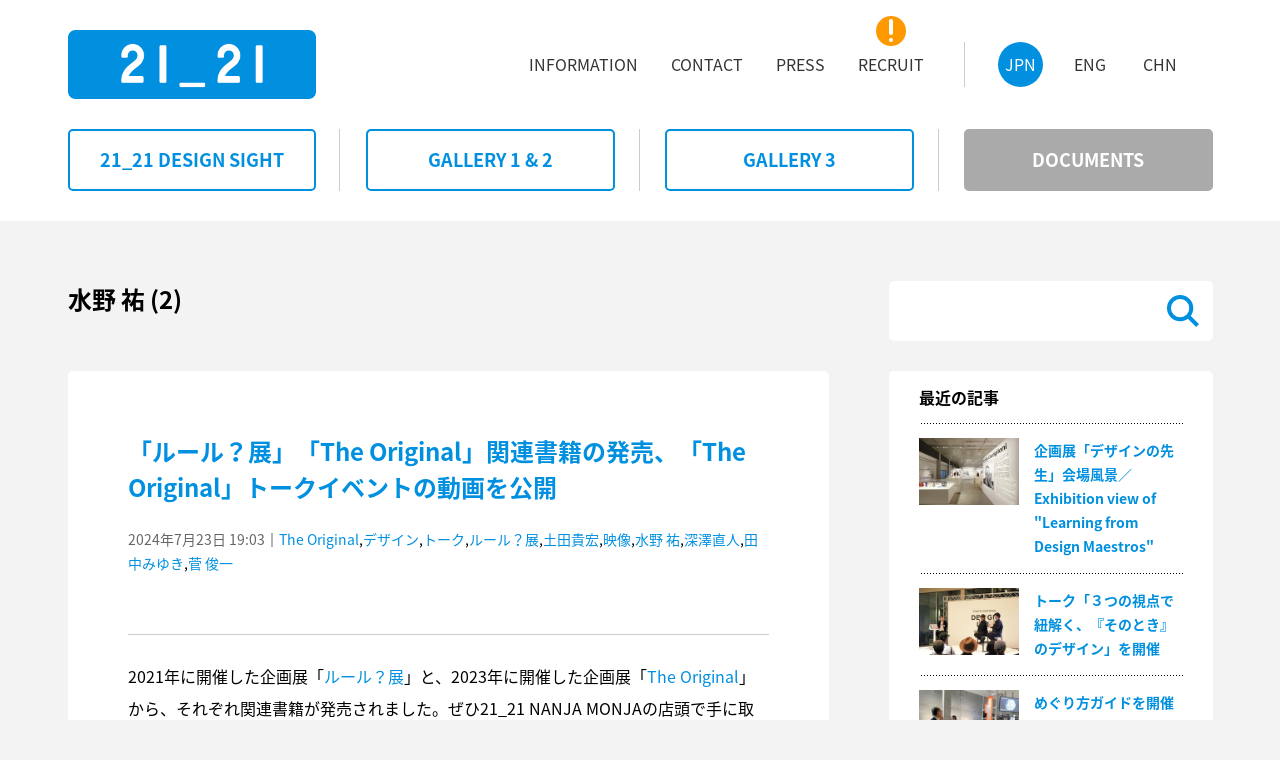

--- FILE ---
content_type: text/html
request_url: https://www.2121designsight.jp/documents/directors/tasuku-mizuno/
body_size: 58847
content:
<!DOCTYPE html>
<html lang="ja">
<head>
<meta charset="UTF-8" />
<meta name="viewport" content="width=1195,user-scalable=0">

<!--favicon -->
<link rel="icon" href="/assets2017/favicons.png" />
<!--/favicon -->

<!--distribution -->
<script src="/assets2017/common/js/distribution.js"></script>
<script type="text/javascript">
addBrowserClass();
</script>
<!--/distribution -->

<!-- modalCSS -->
<link rel="stylesheet" href="/assets2017/common/css/magnific-popup.css" />
<!--/modalCSS -->

<!-- carouselCSS -->
<link rel="stylesheet" href="/assets2017/common/css/slick-theme.css" />
<link rel="stylesheet" href="/assets2017/common/css/slick.css" />
<!--/carouselCSS -->

<!-- commonCSS -->
<link rel="stylesheet" href="/assets2017/style.css" />
<!--/commonCSS -->

<!-- moagCSS -->
<link rel="stylesheet" href="/assets2017/moag.css" />
<!--/moagCSS -->

<!-- responsiveCSS -->
<link rel="stylesheet" media="screen and (max-width:820px)" href="/assets2017/responsive.css" />
<!--/responsiveCSS -->

<!-- textsizeCSS (PC) -->
<link rel="stylesheet" href="/assets2017/common/css/textsize-pc.css" />
<!--/textsizeCSS (PC) -->

<!-- textsizeCSS (SP) -->
<link rel="stylesheet" media="screen and (max-width:820px)" href="/assets2017/common/css/textsize-sp.css" />
<!--/textsizeCSS (SP) -->

<!-- textweightCSS -->
<link rel="stylesheet" href="/assets2017/common/css/textweight.css" />
<!--/textweightCSS -->

<!-- Google tag (gtag.js) -->
<script async src="https://www.googletagmanager.com/gtag/js?id=G-DB0QQ52RBK"></script>
<script>
 window.dataLayer = window.dataLayer || [];
 function gtag(){dataLayer.push(arguments);}
 gtag('js', new Date());
 gtag('config', 'G-DB0QQ52RBK');
</script>

<meta name="description" content="水野 祐" />
<meta name="keywords" content="DOCUMENTS,水野 祐,企画展「クリストとジャンヌ=クロード ;quot;包まれた凱旋門;quot;」,建築,三宅一生,佐藤 卓,深澤直人,21_21DESIGN SIGHT,21_21,2121,デザイン,アート,デザインサイト,美術館,展覧会,展示,六本木" />
<title>21_21 DESIGN SIGHT | DOCUMENTS | 水野 祐</title>
</head>

<body id="page-top" class="jp detail-page index withside">
<div class="loaderBg"><div class="loader">Loading...</div></div>

<!--===================================== header =====================================-->
<header id="header">

<!--====================== headerBody ======================-->
<div class="headerBody">

<!--========= logoArea =========-->
<div class="logoArea">
<a href="/" title="HOME"><h1 class="clrdisp">21_21 DESIGN SIGHT</h1><img src="/assets2017/common/imgs/img_symbol.png" alt="21_21 DESIGN SIGHT"></a>
</div>
<!--=========/logoArea =========-->

<!--========= gnavi (PC) ========-->
<div class="gnaviArea-pc pcView">

<nav class="gnavi">
<h2 class="clrdisp">siteNavigation</h2>
<ul class="langNavi">
<li><a class="current" href="/" title="JPN"><h3 class="lrg oneline">JPN</h3></a></li>
<li><a href="/en/" title="ENG"><h3 class="lrg oneline">ENG</h3></a></li>
<li><a href="/ch/" title="CHN"><h3 class="lrg oneline">CHN</h3></a></li>
</ul>
<ul class="mainNavi">
<li><a href="/information/" title="ACCESS"><h3 class="lrg oneline">INFORMATION</h3></a></li>
<li><a href="/information/contact.html" title="CONTACT"><h3 class="lrg oneline">CONTACT</h3></a></li>
<li><a href="/information/press.html" title="PRESS"><!--<div class="newIcon"><span class="clrdisp">NEW</span></div>--><h3 class="lrg oneline">PRESS</h3></a></li>
<li><a href="/recruit/" title="RECRUIT"><div class="newIcon"><span class="clrdisp">NEW</span></div><h3 class="lrg oneline">RECRUIT</h3></a></li>

</ul>
</nav>

</div>
<!--=========/gnavi (PC) ========-->

<!--========= gnavi (SP) ========-->
<div class="gnaviArea-sp spView">
<div id="gnaviToggleBtn" class="spView">
<h2 class="sml oneline">MENU</h2>
<div>
<span></span>
<span></span>
<span></span>
</div>
</div>

<div class="gnaviWrap">
<nav class="gnavi">
<h2 class="clrdisp">siteNavigation</h2>
<ul class="langNavi">
<li><a class="current" href="/" title="JPN"><h3 class="sml oneline">JPN</h3></a></li>
<li><a href="/en/" title="ENG"><h3 class="sml oneline">ENG</h3></a></li>
<li><a href="/ch/" title="CHN"><h3 class="sml oneline">CHN</h3></a></li>
</ul>
<ul class="mainNavi">
<li><a href="/designsight/" title="21_21 DESIGN SIGHT"><h3 class="lrg oneline">21_21 DESIGN SIGHT</h3></a></li>
<li><a href="/program/" title="GALLERY 1 & 2"><h3 class="lrg oneline">GALLERY 1 &amp; 2</h3></a></li>
<li><a href="/gallery3/" title="GALLERY 3"><h3 class="lrg oneline">GALLERY 3</h3></a></li>
<li><a href="/documents/" title="DOCUMENTS"><h3 class="lrg oneline">DOCUMENTS</h3></a></li>
<li><a href="/information/" title="ACCESS"><h3 class="lrg oneline">INFORMATION</h3></a></li>
<li><a href="/information/contact.html" title="CONTACT"><h3 class="lrg oneline">CONTACT</h3></a></li>
<li><a href="/information/press.html" title="PRESS"><h3 class="lrg oneline">PRESS</h3></a></li>
<li><a href="/recruit/" title="RECRUIT"><h3 class="lrg oneline">RECRUIT</h3></a></li>
</ul>

<div class="btmLogoArea"><h3 class="clrdisp">21_21 DESIGN SIGHT</h3></div>
</nav>
</div>

</div>
<!--=========/gnavi (SP) ========-->

</div>
<!--======================/headerBody ======================-->

</header>
<!--=====================================/header =====================================-->


<!--===================================== wrapper =====================================-->
<div class="wrapper">

<!--============================= contents =============================-->
<div class="contents">

<!--=====================/categoryNavi ======================-->
<div class="categoryNavi pcView fixH">

<nav>
<h3 class="clrdisp">categoryNavigation</h3>
<ul>
<li><a href="/designsight/" title="21_21 DESIGN SIGHT"><span class="xlrg oneline"><span class="tx-vcenter">21_21 DESIGN SIGHT</span></span></a></li>
<li><a href="/program/" title="GALLERY 1 & 2"><span class="xlrg oneline"><span class="tx-vcenter">GALLERY 1 &amp; 2</span></span></a></li>
<li><a href="/gallery3/" title="GALLERY 3"><span class="xlrg oneline"><span class="tx-vcenter">GALLERY 3</span></span></a></li>
<li><a class="current" href="/documents/" title="DOCUMENTS"><span class="xlrg oneline"><span class="tx-vcenter">DOCUMENTS</span></span></a></li>
</ul>
</nav>

</div>
<!--=====================/categoryNavi ======================-->


<!--======================= mainArea =======================-->
<article class="mainArea">
<div class="fixH"></div>
<h2 class="clrdisp">contents</h2>

<!--==================== clmMain ===================-->
<div class="clmMain">

<!--=============== archiveTitle =============-->
<div class="archiveTtl">
<h2 class="exlrg">水野 祐 (2)</h2>
</div>
<!--===============/archiveTitle =============-->


<!--================ clmArea ===============-->
<div class="clmArea">

<section>
<div class="clmBody">
<div class="cntTtl">
<h3 class="exlrg"><a href="/documents/2024/07/related-books.html">「ルール？展」「The Original」関連書籍の発売、「The Original」トークイベントの動画を公開</a></h3>
<div class="subInfo reg"><span class="update">2024年7月23日 19:03</span>｜<a href="/documents/exhibition/the-original/">The Original</a>,<a href="/documents/theme/design/">デザイン</a>,<a href="/documents/report/talk/">トーク</a>,<a href="/documents/exhibition/rule/">ルール？展</a>,<a href="/documents/directors/takahiro-tsuchida/">土田貴宏</a>,<a href="/documents/theme/movie/">映像</a>,<a href="/documents/directors/tasuku-mizuno/">水野 祐</a>,<a href="/documents/directors/naoto-fukasawa/">深澤直人</a>,<a href="/documents/directors/miyuki-tanaka/">田中みゆき</a>,<a href="/documents/directors/syunichi-suge/">菅 俊一</a></div>
</div>

<!--======== clmBox ========-->
<div class="clmBox noSpc">
<p>2021年に開催した企画展「<a href="https://www.2121designsight.jp/program/rule">ルール？展</a>」と、2023年に開催した企画展「<a href="https://www.2121designsight.jp/program/original">The Original</a>」から、それぞれ関連書籍が発売されました。ぜひ21_21 NANJA MONJAの店頭で手に取ってご覧ください。</p>


<div class="imgBox img-center"><div class="imgBoxBody">
<img src="/documents/related-books.jpg" alt="" />
</div></div>


<h4 class="noSpc">『ルール？本 創造的に生きるためのデザイン』</h4>
<p>著者：菅 俊一／田中みゆき／水野 祐<br>
出版社：フィルムアート社<br>
発売日：2024年5月18日（土）<br>
価格：2,400円（税別）／2,640円（税込）<br>
頁数：320頁（四六判変形・並製）<br>
装丁：UMA/design farm（原田祐馬・山副佳祐）<br>
詳細：<a href="https://www.2121designsight.jp/program/rule/relation">https://www.2121designsight.jp/program/rule/relation</a>
</p>

<h4 class="noSpc">『The Original 時代を超えるプロダクトデザインの系譜』</h4>
<p>著者：深澤直人／土田貴宏／田代かおる<br>
出版社：青幻舎<br>
発売日：2024年7月25日（木）<br>
価格：4,500円（税別）／4,950円（税込）<br>
頁数：232頁（A5変・上製）<br>
言語：日本語、英語<br>
デザイン：飯田将平+佐々木晴（ido）<br>
詳細：<a href="https://www.2121designsight.jp/program/original/relation">https://www.2121designsight.jp/programl/original/relation</a>
</p>

<p>企画展「The Original」の関連書籍発売に合わせて、2023年5月22日（月）に開催された関連プログラム、トーク「<a href="https://www.2121designsight.jp/program/original/events/230522">並はずれた、独創の力。</a>」の記録映像を公開します。</p>
<br>
<div style="padding:56.25% 0 0 0;position:relative;"><iframe src="https://player.vimeo.com/video/988826720?h=5912f59240&amp;badge=0&amp;autopause=0&amp;player_id=0&amp;app_id=58479" frameborder="0" allow="autoplay; fullscreen; picture-in-picture; clipboard-write" style="position:absolute;top:0;left:0;width:100%;height:100%;" title="トーク「並はずれた、独創の力。」"></iframe></div><script src="https://player.vimeo.com/api/player.js"></script>
<br>
<p class="reg minSpc">* 映像や音声に一部乱れがございます。また、本動画配信は予告なしに終了する可能性があります。ご了承ください</p>

<p>トークの概要をお読みになりたい方はこちらからご覧いただけます。<br>
DOCUMENTS「<a href="https://www.2121designsight.jp/documents/2023/06/230522.html">トーク『並はずれた、独創の力。』を開催</a>」</p>
</div>
<!--========/clmBox ========-->

</div>
</section>

</div>
<!--================/clmArea ===============-->

<!--================ clmArea ===============-->
<div class="clmArea">

<section>
<div class="clmBody">
<div class="cntTtl">
<h3 class="exlrg"><a href="/documents/2021/10/rule-silent-day.html">「ルール？展」のルール更新会議「開かれた展覧会とは何か？」を開催　−「サイレント？デイ」導入の試み</a></h3>
<div class="subInfo reg"><span class="update">2021年10月28日 14:03</span>｜<a href="/documents/report/talk/">トーク</a>,<a href="/documents/exhibition/rule/">ルール？展</a>,<a href="/documents/directors/tasuku-mizuno/">水野 祐</a>,<a href="/documents/directors/miyuki-tanaka/">田中みゆき</a>,<a href="/documents/directors/syunichi-suge/">菅 俊一</a></div>
</div>

<!--======== clmBox ========-->
<div class="clmBox noSpc">
<p>2021年10月16日、<a href="/program/rule/events/211016.html" target="_blank">「ルール？展」のルール更新会議「開かれた展覧会とは何か？」</a>を開催しました。</p>

<div class="imgBox img-center"><div class="imgBoxBody"><img src="/documents/silent-day_01.jpg" alt="" /></div></div>

<p>「ルール？展」は、あらかじめ鑑賞体験を制限するような禁止事項をできる限りつくらず、来場者のふるまいとともにルールを更新していく仕組みをとっています。また、自由に動かせる箱があったり、会場での撮影が可能だったりと来場者の判断と責任で展覧会を自主的に楽しむことができます。<br>
しかし一部では、多様な人々が集まる社会での一般的なルールやマナーが守られず、不満の声が上がるなどしたことから、会場内での禁止事項に関するルールが追加されてきました。
</p>
<p>本イベントでは、これまでの&quot;「ルール？展」のルール&quot;の変遷を振り返りつつ、来場者から寄せられた意見をもとに、現在、本展の会場にはどのような問題があるか、そしてそれらに対してどのような解決策があるかを考えました。<br>
本展ディレクターチームの水野 祐、菅 俊一、田中みゆきが、ミュージアム・エデュケーターの会田大也のモデレーションのもと行う、公開会議です。<br>
本展の企画、運営を通して心がけてきた、「行動を制限するようなルールをつくるのではなく、一人ひとりが互いを尊重しあい、より良い関係と環境をつくる」ための方法を話し合いました。
</p>
<div class="imgBox img-center"><div class="imgBoxBody"><img src="/documents/silent-day_02.jpg" alt="" /></div></div>
<p>イベント終了後、改めて関係者で議論を行い、「館内での会話や撮影による物音、長時間同じ場所に留まっての撮影が他の来場者にとっては鑑賞の妨げになりうる」という問題に対する試みとして、会場内での撮影や会話を控え、静かに落ち着いて作品をご鑑賞いただく「サイレント？デイ」を導入することになりました。<br>
撮影を楽しみたい人、静かな鑑賞体験を楽しみたい人の両方が、展覧会を楽しむ機会を得られる方法は何か。その解決法として、展覧会全体に「撮影可／不可」のルールを設けるのではなく、「撮影して楽しめる日」とは別に、「撮影せずに楽しむ日」を設けるというものです。「サイレント？デイ」にご来館のお客様は、会場内での撮影と会話をお控えいただきますよう、ご理解、ご協力をよろしくお願いいたします。
</p>
<p>「サイレント？デイ」の日程は以下の4日間です。<br>
11月19日（金）、20日（土）、26日（金）、27日（土）
</p>
<p>本イベントでは他にもルール更新のアイディアが挙がりましたが、それらを個別に実施はせず、「サイレント？デイ」に集約します。</p>


<p>本展は、新型コロナウイルス感染症拡大防止のため、事前予約制となっております。<br>
ご来館の際は以下よりご予約をお願いします。<br>
<a href="/reservation.html" target="_blank">>>事前予約制の導入について</a></p>
</div>
<!--========/clmBox ========-->

</div>
</section>

</div>
<!--================/clmArea ===============-->


</div>
<!--====================/clmMain ===================-->

<!--==================== sideBar ====================-->
<aside class="sideBar">
<div class="sideBarBody">

<!--=============== searchBox ==============-->
<div class="searchBox">
<script>
  (function() {
    var cx = '003804253058302000714:zqt17_rsymu';
    var gcse = document.createElement('script');
    gcse.type = 'text/javascript';
    gcse.async = true;
    gcse.src = (document.location.protocol == 'https:' ? 'https:' : 'http:') +
        '//cse.google.com/cse.js?cx=' + cx;
    var s = document.getElementsByTagName('script')[0];
    s.parentNode.insertBefore(gcse, s);
  })();
</script>
<gcse:search></gcse:search>
</div>
<!--===============/searchBox ==============-->

<!--================ clmArea ===============-->
<div class="clmArea">

<div class="cntList">
<h2 class="lrg">最近の記事</h2>
<ul> <li> <a href="/documents/2025/11/design-maestros-open.html" title="企画展「デザインの先生」会場風景／Exhibition view of &quot;Learning from Design Maestros&quot;"> <div class="imgBox"><img src="/documents/assets_c/2025/11/design_maestros-open_01-thumb-240xauto-8192.jpg" alt="企画展「デザインの先生」会場風景／Exhibition view of &quot;Learning from Design Maestros&quot;"></div> <div class="summaryArea"><h3 class="reg">企画展「デザインの先生」会場風景／Exhibition view of &quot;Learning from Design Maestros&quot;</h3></div> </a> </li> <li> <a href="/documents/2025/10/251019.html" title="トーク「３つの視点で紐解く、『そのとき』のデザイン」を開催"> <div class="imgBox"><img src="/documents/assets_c/2025/10/251019_01-thumb-240xauto-8170.jpg" alt="トーク「３つの視点で紐解く、『そのとき』のデザイン」を開催"></div> <div class="summaryArea"><h3 class="reg">トーク「３つの視点で紐解く、『そのとき』のデザイン」を開催</h3></div> </a> </li> <li> <a href="/documents/2025/10/250930.html" title="めぐり方ガイドを開催"> <div class="imgBox"><img src="/documents/assets_c/2025/10/0930_01-thumb-240xauto-8168.jpg" alt="めぐり方ガイドを開催"></div> <div class="summaryArea"><h3 class="reg">めぐり方ガイドを開催</h3></div> </a> </li> <li> <a href="/documents/2025/10/250927.html" title="六本木アートナイト2025にて、WOWによるギャラリーツアーを開催"> <div class="imgBox"><img src="/documents/assets_c/2025/10/250927_01-thumb-240xauto-8166.jpg" alt="六本木アートナイト2025にて、WOWによるギャラリーツアーを開催"></div> <div class="summaryArea"><h3 class="reg">六本木アートナイト2025にて、WOWによるギャラリーツアーを開催</h3></div> </a> </li> <li> <a href="/documents/2025/10/type-xiii-open.html" title="「TYPE XIII Atelier Oï project by A-POC ABLE ISSEY MIYAKE：一枚の布から生まれる、新しい光のかたち」会場風景／Exhibition view of &quot;TYPE XIII Atelier Oï project by A-POC ABLE ISSEY MIYAKE&quot;"> <div class="imgBox"><img src="/documents/assets_c/2025/10/type_xiii-open_01-thumb-240xauto-8159.jpg" alt="「TYPE XIII Atelier Oï project by A-POC ABLE ISSEY MIYAKE：一枚の布から生まれる、新しい光のかたち」会場風景／Exhibition view of &quot;TYPE XIII Atelier Oï project by A-POC ABLE ISSEY MIYAKE&quot;"></div> <div class="summaryArea"><h3 class="reg">「TYPE XIII Atelier Oï project by A-POC ABLE ISSEY MIYAKE：一枚の布から生まれる、新しい光のかたち」会場風景／Exhibition view of &quot;TYPE XIII Atelier Oï project by A-POC ABLE ISSEY MIYAKE&quot;</h3></div> </a> </li></ul>
</div>

</div>
<!--================/clmArea ===============-->

<!--================ clmArea ===============-->
<div class="clmArea">

<div class="cntList accordion">
<h2 class="lrg">カテゴリー</h2>
 <div class="listBox"> <a class="reg" href="/documents/2121designsight/" title="">21_21 DESIGN SIGHT (36)</a> </div> <div class="listBox"> <label for="tagPanel770"><span class="reg">ディレクター</span></label> <input type="checkbox" id="tagPanel770" class="on-off"> <ul class="tag"> <li> <a class="reg" href="/documents/directors/issey-miyake/" title="">三宅一生 (65)</a> </li> <li> <a class="reg" href="/documents/directors/taku-satoh/" title="">佐藤 卓 (78)</a> </li> <li> <a class="reg" href="/documents/directors/naoto-fukasawa/" title="">深澤直人 (63)</a> </li> <li> <a class="reg" href="/documents/directors/noriko-kawakami/" title="">川上典李子 (56)</a> </li> <li> <a class="reg" href="/documents/directors/tadao-ando/" title="">安藤忠雄 (13)</a> </li> <li> <a class="reg" href="/documents/directors/kosuke-tsumura/" title="">津村耕佑 (1)</a> </li> <li> <a class="reg" href="/documents/directors/midori-kitamura/" title="">北村みどり (14)</a> </li> <li> <a class="reg" href="/documents/directors/katsumi-asaba/" title="">浅葉克己 (14)</a> </li> <li> <a class="reg" href="/documents/directors/tokujin-yoshioka/" title="">吉岡徳仁 (10)</a> </li> <li> <a class="reg" href="/documents/directors/shunji-yamanaka/" title="">山中俊治 (21)</a> </li> <li> <a class="reg" href="/documents/directors/masahiko-yanagi/" title="">柳 正彦 (3)</a> </li> <li> <a class="reg" href="/documents/directors/li-edelkoort/" title="">リー・エデルコート (3)</a> </li> <li> <a class="reg" href="/documents/directors/masahiko-sato/" title="">佐藤雅彦 (2)</a> </li> <li> <a class="reg" href="/documents/directors/yasuko-seki/" title="">関 康子 (19)</a> </li> <li> <a class="reg" href="/documents/directors/kazuko-koike/" title="">小池一子 (4)</a> </li> <li> <a class="reg" href="/documents/directors/yugo-nakamura/" title="">中村勇吾 (12)</a> </li> <li> <a class="reg" href="/documents/directors/keigo-oyamada/" title="">小山田圭吾 (10)</a> </li> <li> <a class="reg" href="/documents/directors/dai-fujiwara/" title="">藤原 大 (13)</a> </li> <li> <a class="reg" href="/documents/directors/akiko-moriyama/" title="">森山明子 (3)</a> </li> <li> <a class="reg" href="/documents/directors/shinichi-takemura/" title="">竹村眞一 (15)</a> </li> <li> <a class="reg" href="/documents/directors/helene-kelmachter/" title="">エレーヌ・ケルマシュター (1)</a> </li> <li> <a class="reg" href="/documents/directors/ikko-yokoyama/" title="">横山いくこ (3)</a> </li> <li> <a class="reg" href="/documents/directors/seiichi-hishikawa/" title="">菱川勢一 (10)</a> </li> <li> <a class="reg" href="/documents/directors/tsuyoshi-tane/" title="">田根 剛 (10)</a> </li> <li> <a class="reg" href="/documents/directors/hiroshi-nishimura/" title="">西村 浩 (6)</a> </li> <li> <a class="reg" href="/documents/directors/dai-tamesue/" title="">為末 大 (7)</a> </li> <li> <a class="reg" href="/documents/directors/hisato-ogata/" title="">緒方壽人 (7)</a> </li> <li> <a class="reg" href="/documents/directors/syunichi-suge/" title="">菅 俊一 (9)</a> </li> <li> <a class="reg" href="/documents/directors/naoko-aono/" title="">青野尚子 (4)</a> </li> <li> <a class="reg" href="/documents/directors/shinichi-nakazawa/" title="">中沢新一 (2)</a> </li> <li> <a class="reg" href="/documents/directors/toshiharu-ito/" title="">伊藤俊治 (8)</a> </li> <li> <a class="reg" href="/documents/directors/kinya-tagawa/" title="">田川欣哉 (13)</a> </li> <li> <a class="reg" href="/documents/directors/dominique-chen/" title="">ドミニク・チェン (9)</a> </li> <li> <a class="reg" href="/documents/directors/tasuku-mizuno/" title="">水野 祐 (2)</a> </li> <li> <a class="reg" href="/documents/directors/miyuki-tanaka/" title="">田中みゆき (2)</a> </li> <li> <a class="reg" href="/documents/directors/cat1530/" title="">パスカル・ルラン (5)</a> </li> <li> <a class="reg" href="/documents/directors/takahiro-tsuchida/" title="">土田貴宏 (9)</a> </li> <li> <a class="reg" href="/documents/directors/Satoshi-Yoshiizumi/" title="">吉泉 聡 (7)</a> </li> <li> <a class="reg" href="/documents/directors/kiyonori-muroga/" title="">室賀清徳 (6)</a> </li> <li> <a class="reg" href="/documents/directors/kensaku-kato/" title="">加藤賢策 (6)</a> </li> <li> <a class="reg" href="/documents/directors/tetsuya-goto/" title="">後藤哲也 (6)</a> </li> <li> <a class="reg" href="/documents/directors/mari-hashimoto/" title="">橋本麻里 (2)</a> </li> <li> <a class="reg" href="/documents/directors/wow/" title="">WOW (3)</a> </li> <li> <a class="reg" href="/documents/directors/Kaoru-Tashiro/" title="">田代かおる (1)</a> </li> </ul> </div> <div class="listBox"> <label for="tagPanel769"><span class="reg">テーマ</span></label> <input type="checkbox" id="tagPanel769" class="on-off"> <ul class="tag"> <li> <a class="reg" href="/documents/theme/design/" title="">デザイン (667)</a> </li> <li> <a class="reg" href="/documents/theme/art/" title="">アート (221)</a> </li> <li> <a class="reg" href="/documents/theme/architecture/" title="">建築 (124)</a> </li> <li> <a class="reg" href="/documents/theme/photograph/" title="">写真 (197)</a> </li> <li> <a class="reg" href="/documents/theme/movie/" title="">映像 (107)</a> </li> <li> <a class="reg" href="/documents/theme/music/" title="">音楽 (48)</a> </li> <li> <a class="reg" href="/documents/theme/language/" title="">ことば (49)</a> </li> <li> <a class="reg" href="/documents/theme/body/" title="">からだ (75)</a> </li> <li> <a class="reg" href="/documents/theme/handworks/" title="">手仕事 (86)</a> </li> <li> <a class="reg" href="/documents/theme/tradition/" title="">伝統 (59)</a> </li> <li> <a class="reg" href="/documents/theme/nature/" title="">自然 (105)</a> </li> <li> <a class="reg" href="/documents/theme/science/" title="">科学 (69)</a> </li> <li> <a class="reg" href="/documents/theme/company/" title="">企業 (52)</a> </li> <li> <a class="reg" href="/documents/theme/kids/" title="">こども (42)</a> </li> </ul> </div> <div class="listBox"> <label for="tagPanel768"><span class="reg">展覧会</span></label> <input type="checkbox" id="tagPanel768" class="on-off"> <ul class="tag"> <li> <a class="reg" href="/documents/exhibition/ando/" title="">安藤忠雄 2006年の現場 悪戦苦闘 (1)</a> </li> <li> <a class="reg" href="/documents/exhibition/chocolate/" title="">Chocolate (4)</a> </li> <li> <a class="reg" href="/documents/exhibition/lucky-luck-show/" title="">落狂楽笑 LUCKY LUCK SHOW (2)</a> </li> <li> <a class="reg" href="/documents/exhibition/this-play/" title="">THIS PLAY! (2)</a> </li> <li> <a class="reg" href="/documents/exhibition/water/" title="">water (3)</a> </li> <li> <a class="reg" href="/documents/exhibition/bulls-eye/" title="">200∞年 目玉商品 (2)</a> </li> <li> <a class="reg" href="/documents/exhibition/xxic/" title="">XXI c. ―21世紀人 (23)</a> </li> <li> <a class="reg" href="/documents/exhibition/pray/" title="">祈りの痕跡。 (9)</a> </li> <li> <a class="reg" href="/documents/exhibition/second-nature/" title="">セカンド・ネイチャー (14)</a> </li> <li> <a class="reg" href="/documents/exhibition/utsuwa/" title="">U-Tsu-Wa/うつわ (23)</a> </li> <li> <a class="reg" href="/documents/exhibition/bones/" title="">骨 (27)</a> </li> <li> <a class="reg" href="/documents/exhibition/outline/" title="">THE OUTLINE 見えていない輪郭 (5)</a> </li> <li> <a class="reg" href="/documents/exhibition/lifeworksprojects/" title="">クリストとジャンヌ＝クロード LIFE=WORKS=PROJECTS (3)</a> </li> <li> <a class="reg" href="/documents/exhibition/post-fossil/" title="">ポスト・フォッシル：未来のデザイン発掘 (17)</a> </li> <li> <a class="reg" href="/documents/exhibition/attribute/" title="">“これも自分と認めざるをえない” (8)</a> </li> <li> <a class="reg" href="/documents/exhibition/reality-lab/" title="">REALITY LAB―再生・再創造 (16)</a> </li> <li> <a class="reg" href="/documents/exhibition/kuramata-sottsass/" title="">倉俣史朗とエットレ・ソットサス (23)</a> </li> <li> <a class="reg" href="/documents/exhibition/spirit-tohoku/" title="">東北の底力、心と光。「衣」、三宅一生。 (15)</a> </li> <li> <a class="reg" href="/documents/exhibition/visual-dialogue/" title="">アーヴィング・ペンと三宅一生 Visual Dialogue (83)</a> </li> <li> <a class="reg" href="/documents/exhibition/temahima/" title="">テマヒマ展 〈東北の食と住〉 (49)</a> </li> <li> <a class="reg" href="/documents/exhibition/ikko-tanaka/" title="">田中一光とデザインの前後左右 (94)</a> </li> <li> <a class="reg" href="/documents/exhibition/design-ah/" title="">デザインあ展 (8)</a> </li> <li> <a class="reg" href="/documents/exhibition/color-hunting/" title="">カラーハンティング展 色からはじめるデザイン (18)</a> </li> <li> <a class="reg" href="/documents/exhibition/design-museum-japan/" title="">日本のデザインミュージアム実現にむけて展 (53)</a> </li> <li> <a class="reg" href="/documents/exhibition/kome/" title="">コメ展 (21)</a> </li> <li> <a class="reg" href="/documents/exhibition/image-makers/" title="">イメージメーカー展 (27)</a> </li> <li> <a class="reg" href="/documents/exhibition/fab-mind/" title="">活動のデザイン展 (32)</a> </li> <li> <a class="reg" href="/documents/exhibition/measuring/" title="">単位展 ― あれくらい それくらい どれくらい？ (41)</a> </li> <li> <a class="reg" href="/documents/exhibition/motion-science/" title="">動きのカガク展 (18)</a> </li> <li> <a class="reg" href="/documents/exhibition/frank-gehry/" title="">建築家 フランク・ゲーリー展 “I Have an Idea” (28)</a> </li> <li> <a class="reg" href="/documents/exhibition/zakka/" title="">雑貨展 (18)</a> </li> <li> <a class="reg" href="/documents/exhibition/civil-engineering/" title="">土木展 (20)</a> </li> <li> <a class="reg" href="/documents/exhibition/design-anatomy/" title="">デザインの解剖展: 身近なものから世界を見る方法 (11)</a> </li> <li> <a class="reg" href="/documents/exhibition/athlete/" title="">アスリート展 (9)</a> </li> <li> <a class="reg" href="/documents/exhibition/grand-projects/" title="">「そこまでやるか」壮大なプロジェクト展 (16)</a> </li> <li> <a class="reg" href="/documents/exhibition/wild/" title="">野生展：飼いならされない感覚と思考 (5)</a> </li> <li> <a class="reg" href="/documents/exhibition/new-planet-photo-city/" title="">写真都市展 −ウィリアム・クラインと22世紀を生きる写真家たち− (14)</a> </li> <li> <a class="reg" href="/documents/exhibition/audio-architecture/" title="">AUDIO ARCHITECTURE：音のアーキテクチャ展 (9)</a> </li> <li> <a class="reg" href="/documents/exhibition/mingei--another-kind-of-art/" title="">民藝 MINGEI -Another Kind of Art展 (11)</a> </li> <li> <a class="reg" href="/documents/exhibition/humor/" title="">ユーモアてん。／SENSE OF HUMOR (3)</a> </li> <li> <a class="reg" href="/documents/exhibition/insects/" title="">虫展 −デザインのお手本− (15)</a> </li> <li> <a class="reg" href="/documents/exhibition/inspiration/" title="">&#12953;展 めったに見られないデザイナー達の原画 (18)</a> </li> <li> <a class="reg" href="/documents/exhibition/translations/" title="">トランスレーションズ展 −「わかりあえなさ」をわかりあおう (10)</a> </li> <li> <a class="reg" href="/documents/exhibition/rule/" title="">ルール？展 (3)</a> </li> <li> <a class="reg" href="/documents/exhibition/2121/" title="">2121年 Futures In-Sight (4)</a> </li> <li> <a class="reg" href="/documents/exhibition/C-JC/" title="">クリストとジャンヌ=クロード "包まれた凱旋門" (13)</a> </li> <li> <a class="reg" href="/documents/exhibition/the-original/" title="">The Original (9)</a> </li> <li> <a class="reg" href="/documents/exhibition/material-or/" title="">Material, or (10)</a> </li> <li> <a class="reg" href="/documents/exhibition/graphic/" title="">もじ イメージ Graphic 展 (9)</a> </li> <li> <a class="reg" href="/documents/exhibition/future-elements/" title="">未来のかけら: 科学とデザインの実験室 (14)</a> </li> <li> <a class="reg" href="/documents/exhibition/pooploop/" title="">ゴミうんち展 (15)</a> </li> <li> <a class="reg" href="/documents/exhibition/ramen-bowl/" title="">ラーメンどんぶり展 (5)</a> </li> <li> <a class="reg" href="/documents/exhibition/bosai/" title="">そのとき、どうする？展 &#8211;防災のこれからを見渡す&#8211; (8)</a> </li> <li> <a class="reg" href="/documents/exhibition/design-maestros/" title="">デザインの先生 (1)</a> </li> </ul> </div> <div class="listBox"> <a class="reg" href="/documents/gallery3/" title="">ギャラリー3 (66)</a> </div> <div class="listBox"> <label for="tagPanel771"><span class="reg">関連プログラム</span></label> <input type="checkbox" id="tagPanel771" class="on-off"> <ul class="tag"> <li> <a class="reg" href="/documents/report/talk/" title="">トーク (239)</a> </li> <li> <a class="reg" href="/documents/report/workshop/" title="">ワークショップ (42)</a> </li> <li> <a class="reg" href="/documents/report/gallerytour/" title="">ギャラリーツアー (23)</a> </li> <li> <a class="reg" href="/documents/report/events/" title="">その他 (16)</a> </li> </ul> </div> <div class="listBox"> <a class="reg" href="/documents/press/" title="">掲載情報 (63)</a> </div> <div class="listBox"> <a class="reg" href="/documents/recommend/" title="">展覧会紹介 (56)</a> </div> 
</div>

</div>
<!--================/clmArea ===============-->

<!--================ clmArea ===============-->
<div class="clmArea">

<div class="cntList accordion">
<h2 class="lrg">アーカイブ</h2>
 <div class="listBox"> <label for="arcPanel2025"><span class="reg">2025&#24180;</span></label> <input type="checkbox" id="arcPanel2025" class="on-off"> <ul> <li> <a class="reg" href="/documents/2025/11/">2025年11月 (1)</a> </li> <li> <a class="reg" href="/documents/2025/10/">2025年10月 (6)</a> </li> <li> <a class="reg" href="/documents/2025/09/">2025年9月 (3)</a> </li> <li> <a class="reg" href="/documents/2025/08/">2025年8月 (2)</a> </li> <li> <a class="reg" href="/documents/2025/07/">2025年7月 (2)</a> </li> <li> <a class="reg" href="/documents/2025/06/">2025年6月 (3)</a> </li> <li> <a class="reg" href="/documents/2025/05/">2025年5月 (2)</a> </li> <li> <a class="reg" href="/documents/2025/04/">2025年4月 (1)</a> </li> <li> <a class="reg" href="/documents/2025/03/">2025年3月 (3)</a> </li> <li> <a class="reg" href="/documents/2025/02/">2025年2月 (2)</a> </li> <li> <a class="reg" href="/documents/2025/01/">2025年1月 (3)</a> </li> </ul> </div> <div class="listBox"> <label for="arcPanel2024"><span class="reg">2024&#24180;</span></label> <input type="checkbox" id="arcPanel2024" class="on-off"> <ul> <li> <a class="reg" href="/documents/2024/12/">2024年12月 (2)</a> </li> <li> <a class="reg" href="/documents/2024/11/">2024年11月 (4)</a> </li> <li> <a class="reg" href="/documents/2024/10/">2024年10月 (3)</a> </li> <li> <a class="reg" href="/documents/2024/09/">2024年9月 (4)</a> </li> <li> <a class="reg" href="/documents/2024/08/">2024年8月 (5)</a> </li> <li> <a class="reg" href="/documents/2024/07/">2024年7月 (6)</a> </li> <li> <a class="reg" href="/documents/2024/06/">2024年6月 (2)</a> </li> <li> <a class="reg" href="/documents/2024/05/">2024年5月 (2)</a> </li> <li> <a class="reg" href="/documents/2024/04/">2024年4月 (1)</a> </li> <li> <a class="reg" href="/documents/2024/03/">2024年3月 (5)</a> </li> <li> <a class="reg" href="/documents/2024/02/">2024年2月 (1)</a> </li> </ul> </div> <div class="listBox"> <label for="arcPanel2023"><span class="reg">2023&#24180;</span></label> <input type="checkbox" id="arcPanel2023" class="on-off"> <ul> <li> <a class="reg" href="/documents/2023/12/">2023年12月 (2)</a> </li> <li> <a class="reg" href="/documents/2023/11/">2023年11月 (4)</a> </li> <li> <a class="reg" href="/documents/2023/10/">2023年10月 (3)</a> </li> <li> <a class="reg" href="/documents/2023/09/">2023年9月 (2)</a> </li> <li> <a class="reg" href="/documents/2023/08/">2023年8月 (2)</a> </li> <li> <a class="reg" href="/documents/2023/07/">2023年7月 (2)</a> </li> <li> <a class="reg" href="/documents/2023/06/">2023年6月 (5)</a> </li> <li> <a class="reg" href="/documents/2023/05/">2023年5月 (1)</a> </li> <li> <a class="reg" href="/documents/2023/04/">2023年4月 (1)</a> </li> <li> <a class="reg" href="/documents/2023/03/">2023年3月 (3)</a> </li> <li> <a class="reg" href="/documents/2023/02/">2023年2月 (1)</a> </li> <li> <a class="reg" href="/documents/2023/01/">2023年1月 (2)</a> </li> </ul> </div> <div class="listBox"> <label for="arcPanel2022"><span class="reg">2022&#24180;</span></label> <input type="checkbox" id="arcPanel2022" class="on-off"> <ul> <li> <a class="reg" href="/documents/2022/11/">2022年11月 (2)</a> </li> <li> <a class="reg" href="/documents/2022/10/">2022年10月 (1)</a> </li> <li> <a class="reg" href="/documents/2022/09/">2022年9月 (4)</a> </li> <li> <a class="reg" href="/documents/2022/08/">2022年8月 (1)</a> </li> <li> <a class="reg" href="/documents/2022/07/">2022年7月 (2)</a> </li> <li> <a class="reg" href="/documents/2022/06/">2022年6月 (2)</a> </li> <li> <a class="reg" href="/documents/2022/05/">2022年5月 (1)</a> </li> <li> <a class="reg" href="/documents/2022/04/">2022年4月 (1)</a> </li> <li> <a class="reg" href="/documents/2022/03/">2022年3月 (1)</a> </li> <li> <a class="reg" href="/documents/2022/01/">2022年1月 (1)</a> </li> </ul> </div> <div class="listBox"> <label for="arcPanel2021"><span class="reg">2021&#24180;</span></label> <input type="checkbox" id="arcPanel2021" class="on-off"> <ul> <li> <a class="reg" href="/documents/2021/12/">2021年12月 (2)</a> </li> <li> <a class="reg" href="/documents/2021/10/">2021年10月 (2)</a> </li> <li> <a class="reg" href="/documents/2021/09/">2021年9月 (2)</a> </li> <li> <a class="reg" href="/documents/2021/07/">2021年7月 (2)</a> </li> <li> <a class="reg" href="/documents/2021/06/">2021年6月 (1)</a> </li> <li> <a class="reg" href="/documents/2021/03/">2021年3月 (4)</a> </li> <li> <a class="reg" href="/documents/2021/01/">2021年1月 (1)</a> </li> </ul> </div> <div class="listBox"> <label for="arcPanel2020"><span class="reg">2020&#24180;</span></label> <input type="checkbox" id="arcPanel2020" class="on-off"> <ul> <li> <a class="reg" href="/documents/2020/11/">2020年11月 (2)</a> </li> <li> <a class="reg" href="/documents/2020/10/">2020年10月 (2)</a> </li> <li> <a class="reg" href="/documents/2020/09/">2020年9月 (6)</a> </li> <li> <a class="reg" href="/documents/2020/08/">2020年8月 (3)</a> </li> <li> <a class="reg" href="/documents/2020/07/">2020年7月 (1)</a> </li> <li> <a class="reg" href="/documents/2020/06/">2020年6月 (1)</a> </li> <li> <a class="reg" href="/documents/2020/05/">2020年5月 (3)</a> </li> <li> <a class="reg" href="/documents/2020/04/">2020年4月 (2)</a> </li> <li> <a class="reg" href="/documents/2020/03/">2020年3月 (3)</a> </li> <li> <a class="reg" href="/documents/2020/02/">2020年2月 (2)</a> </li> <li> <a class="reg" href="/documents/2020/01/">2020年1月 (4)</a> </li> </ul> </div> <div class="listBox"> <label for="arcPanel2019"><span class="reg">2019&#24180;</span></label> <input type="checkbox" id="arcPanel2019" class="on-off"> <ul> <li> <a class="reg" href="/documents/2019/12/">2019年12月 (4)</a> </li> <li> <a class="reg" href="/documents/2019/11/">2019年11月 (6)</a> </li> <li> <a class="reg" href="/documents/2019/10/">2019年10月 (9)</a> </li> <li> <a class="reg" href="/documents/2019/09/">2019年9月 (4)</a> </li> <li> <a class="reg" href="/documents/2019/08/">2019年8月 (2)</a> </li> <li> <a class="reg" href="/documents/2019/07/">2019年7月 (4)</a> </li> <li> <a class="reg" href="/documents/2019/04/">2019年4月 (2)</a> </li> <li> <a class="reg" href="/documents/2019/03/">2019年3月 (1)</a> </li> <li> <a class="reg" href="/documents/2019/02/">2019年2月 (2)</a> </li> <li> <a class="reg" href="/documents/2019/01/">2019年1月 (4)</a> </li> </ul> </div> <div class="listBox"> <label for="arcPanel2018"><span class="reg">2018&#24180;</span></label> <input type="checkbox" id="arcPanel2018" class="on-off"> <ul> <li> <a class="reg" href="/documents/2018/12/">2018年12月 (4)</a> </li> <li> <a class="reg" href="/documents/2018/11/">2018年11月 (3)</a> </li> <li> <a class="reg" href="/documents/2018/10/">2018年10月 (4)</a> </li> <li> <a class="reg" href="/documents/2018/09/">2018年9月 (1)</a> </li> <li> <a class="reg" href="/documents/2018/08/">2018年8月 (2)</a> </li> <li> <a class="reg" href="/documents/2018/07/">2018年7月 (1)</a> </li> <li> <a class="reg" href="/documents/2018/06/">2018年6月 (2)</a> </li> <li> <a class="reg" href="/documents/2018/05/">2018年5月 (8)</a> </li> <li> <a class="reg" href="/documents/2018/04/">2018年4月 (5)</a> </li> <li> <a class="reg" href="/documents/2018/03/">2018年3月 (7)</a> </li> <li> <a class="reg" href="/documents/2018/02/">2018年2月 (3)</a> </li> <li> <a class="reg" href="/documents/2018/01/">2018年1月 (2)</a> </li> </ul> </div> <div class="listBox"> <label for="arcPanel2017"><span class="reg">2017&#24180;</span></label> <input type="checkbox" id="arcPanel2017" class="on-off"> <ul> <li> <a class="reg" href="/documents/2017/12/">2017年12月 (3)</a> </li> <li> <a class="reg" href="/documents/2017/11/">2017年11月 (3)</a> </li> <li> <a class="reg" href="/documents/2017/10/">2017年10月 (2)</a> </li> <li> <a class="reg" href="/documents/2017/09/">2017年9月 (4)</a> </li> <li> <a class="reg" href="/documents/2017/08/">2017年8月 (1)</a> </li> <li> <a class="reg" href="/documents/2017/07/">2017年7月 (4)</a> </li> <li> <a class="reg" href="/documents/2017/06/">2017年6月 (6)</a> </li> <li> <a class="reg" href="/documents/2017/05/">2017年5月 (4)</a> </li> <li> <a class="reg" href="/documents/2017/04/">2017年4月 (1)</a> </li> <li> <a class="reg" href="/documents/2017/03/">2017年3月 (4)</a> </li> <li> <a class="reg" href="/documents/2017/02/">2017年2月 (5)</a> </li> <li> <a class="reg" href="/documents/2017/01/">2017年1月 (3)</a> </li> </ul> </div> <div class="listBox"> <label for="arcPanel2016"><span class="reg">2016&#24180;</span></label> <input type="checkbox" id="arcPanel2016" class="on-off"> <ul> <li> <a class="reg" href="/documents/2016/12/">2016年12月 (1)</a> </li> <li> <a class="reg" href="/documents/2016/11/">2016年11月 (5)</a> </li> <li> <a class="reg" href="/documents/2016/10/">2016年10月 (2)</a> </li> <li> <a class="reg" href="/documents/2016/09/">2016年9月 (3)</a> </li> <li> <a class="reg" href="/documents/2016/08/">2016年8月 (5)</a> </li> <li> <a class="reg" href="/documents/2016/07/">2016年7月 (8)</a> </li> <li> <a class="reg" href="/documents/2016/06/">2016年6月 (6)</a> </li> <li> <a class="reg" href="/documents/2016/05/">2016年5月 (5)</a> </li> <li> <a class="reg" href="/documents/2016/04/">2016年4月 (5)</a> </li> <li> <a class="reg" href="/documents/2016/03/">2016年3月 (4)</a> </li> <li> <a class="reg" href="/documents/2016/02/">2016年2月 (7)</a> </li> <li> <a class="reg" href="/documents/2016/01/">2016年1月 (9)</a> </li> </ul> </div> <div class="listBox"> <label for="arcPanel2015"><span class="reg">2015&#24180;</span></label> <input type="checkbox" id="arcPanel2015" class="on-off"> <ul> <li> <a class="reg" href="/documents/2015/12/">2015年12月 (8)</a> </li> <li> <a class="reg" href="/documents/2015/11/">2015年11月 (9)</a> </li> <li> <a class="reg" href="/documents/2015/10/">2015年10月 (8)</a> </li> <li> <a class="reg" href="/documents/2015/09/">2015年9月 (3)</a> </li> <li> <a class="reg" href="/documents/2015/08/">2015年8月 (6)</a> </li> <li> <a class="reg" href="/documents/2015/07/">2015年7月 (7)</a> </li> <li> <a class="reg" href="/documents/2015/06/">2015年6月 (9)</a> </li> <li> <a class="reg" href="/documents/2015/05/">2015年5月 (8)</a> </li> <li> <a class="reg" href="/documents/2015/04/">2015年4月 (16)</a> </li> <li> <a class="reg" href="/documents/2015/03/">2015年3月 (3)</a> </li> <li> <a class="reg" href="/documents/2015/02/">2015年2月 (10)</a> </li> <li> <a class="reg" href="/documents/2015/01/">2015年1月 (5)</a> </li> </ul> </div> <div class="listBox"> <label for="arcPanel2014"><span class="reg">2014&#24180;</span></label> <input type="checkbox" id="arcPanel2014" class="on-off"> <ul> <li> <a class="reg" href="/documents/2014/12/">2014年12月 (12)</a> </li> <li> <a class="reg" href="/documents/2014/11/">2014年11月 (6)</a> </li> <li> <a class="reg" href="/documents/2014/10/">2014年10月 (9)</a> </li> <li> <a class="reg" href="/documents/2014/09/">2014年9月 (3)</a> </li> <li> <a class="reg" href="/documents/2014/08/">2014年8月 (10)</a> </li> <li> <a class="reg" href="/documents/2014/07/">2014年7月 (9)</a> </li> <li> <a class="reg" href="/documents/2014/06/">2014年6月 (10)</a> </li> <li> <a class="reg" href="/documents/2014/05/">2014年5月 (5)</a> </li> <li> <a class="reg" href="/documents/2014/04/">2014年4月 (7)</a> </li> <li> <a class="reg" href="/documents/2014/03/">2014年3月 (6)</a> </li> <li> <a class="reg" href="/documents/2014/02/">2014年2月 (7)</a> </li> <li> <a class="reg" href="/documents/2014/01/">2014年1月 (17)</a> </li> </ul> </div> <div class="listBox"> <label for="arcPanel2013"><span class="reg">2013&#24180;</span></label> <input type="checkbox" id="arcPanel2013" class="on-off"> <ul> <li> <a class="reg" href="/documents/2013/12/">2013年12月 (13)</a> </li> <li> <a class="reg" href="/documents/2013/11/">2013年11月 (13)</a> </li> <li> <a class="reg" href="/documents/2013/10/">2013年10月 (15)</a> </li> <li> <a class="reg" href="/documents/2013/09/">2013年9月 (8)</a> </li> <li> <a class="reg" href="/documents/2013/08/">2013年8月 (3)</a> </li> <li> <a class="reg" href="/documents/2013/07/">2013年7月 (6)</a> </li> <li> <a class="reg" href="/documents/2013/06/">2013年6月 (2)</a> </li> <li> <a class="reg" href="/documents/2013/05/">2013年5月 (4)</a> </li> <li> <a class="reg" href="/documents/2013/04/">2013年4月 (2)</a> </li> <li> <a class="reg" href="/documents/2013/02/">2013年2月 (2)</a> </li> <li> <a class="reg" href="/documents/2013/01/">2013年1月 (3)</a> </li> </ul> </div> <div class="listBox"> <label for="arcPanel2012"><span class="reg">2012&#24180;</span></label> <input type="checkbox" id="arcPanel2012" class="on-off"> <ul> <li> <a class="reg" href="/documents/2012/12/">2012年12月 (28)</a> </li> <li> <a class="reg" href="/documents/2012/11/">2012年11月 (22)</a> </li> <li> <a class="reg" href="/documents/2012/10/">2012年10月 (23)</a> </li> <li> <a class="reg" href="/documents/2012/09/">2012年9月 (14)</a> </li> <li> <a class="reg" href="/documents/2012/08/">2012年8月 (16)</a> </li> <li> <a class="reg" href="/documents/2012/07/">2012年7月 (13)</a> </li> <li> <a class="reg" href="/documents/2012/06/">2012年6月 (8)</a> </li> <li> <a class="reg" href="/documents/2012/05/">2012年5月 (7)</a> </li> <li> <a class="reg" href="/documents/2012/04/">2012年4月 (15)</a> </li> <li> <a class="reg" href="/documents/2012/03/">2012年3月 (14)</a> </li> <li> <a class="reg" href="/documents/2012/02/">2012年2月 (12)</a> </li> <li> <a class="reg" href="/documents/2012/01/">2012年1月 (13)</a> </li> </ul> </div> <div class="listBox"> <label for="arcPanel2011"><span class="reg">2011&#24180;</span></label> <input type="checkbox" id="arcPanel2011" class="on-off"> <ul> <li> <a class="reg" href="/documents/2011/12/">2011年12月 (11)</a> </li> <li> <a class="reg" href="/documents/2011/11/">2011年11月 (9)</a> </li> <li> <a class="reg" href="/documents/2011/10/">2011年10月 (7)</a> </li> <li> <a class="reg" href="/documents/2011/09/">2011年9月 (16)</a> </li> <li> <a class="reg" href="/documents/2011/08/">2011年8月 (1)</a> </li> <li> <a class="reg" href="/documents/2011/07/">2011年7月 (10)</a> </li> <li> <a class="reg" href="/documents/2011/06/">2011年6月 (3)</a> </li> <li> <a class="reg" href="/documents/2011/05/">2011年5月 (1)</a> </li> <li> <a class="reg" href="/documents/2011/04/">2011年4月 (4)</a> </li> <li> <a class="reg" href="/documents/2011/03/">2011年3月 (2)</a> </li> <li> <a class="reg" href="/documents/2011/02/">2011年2月 (5)</a> </li> <li> <a class="reg" href="/documents/2011/01/">2011年1月 (4)</a> </li> </ul> </div> <div class="listBox"> <label for="arcPanel2010"><span class="reg">2010&#24180;</span></label> <input type="checkbox" id="arcPanel2010" class="on-off"> <ul> <li> <a class="reg" href="/documents/2010/12/">2010年12月 (7)</a> </li> <li> <a class="reg" href="/documents/2010/11/">2010年11月 (7)</a> </li> <li> <a class="reg" href="/documents/2010/10/">2010年10月 (3)</a> </li> <li> <a class="reg" href="/documents/2010/09/">2010年9月 (2)</a> </li> <li> <a class="reg" href="/documents/2010/08/">2010年8月 (2)</a> </li> <li> <a class="reg" href="/documents/2010/07/">2010年7月 (1)</a> </li> <li> <a class="reg" href="/documents/2010/06/">2010年6月 (11)</a> </li> <li> <a class="reg" href="/documents/2010/05/">2010年5月 (1)</a> </li> <li> <a class="reg" href="/documents/2010/04/">2010年4月 (4)</a> </li> <li> <a class="reg" href="/documents/2010/02/">2010年2月 (1)</a> </li> <li> <a class="reg" href="/documents/2010/01/">2010年1月 (1)</a> </li> </ul> </div> <div class="listBox"> <label for="arcPanel2009"><span class="reg">2009&#24180;</span></label> <input type="checkbox" id="arcPanel2009" class="on-off"> <ul> <li> <a class="reg" href="/documents/2009/12/">2009年12月 (1)</a> </li> <li> <a class="reg" href="/documents/2009/11/">2009年11月 (1)</a> </li> <li> <a class="reg" href="/documents/2009/10/">2009年10月 (2)</a> </li> <li> <a class="reg" href="/documents/2009/08/">2009年8月 (7)</a> </li> <li> <a class="reg" href="/documents/2009/07/">2009年7月 (14)</a> </li> <li> <a class="reg" href="/documents/2009/06/">2009年6月 (3)</a> </li> <li> <a class="reg" href="/documents/2009/05/">2009年5月 (4)</a> </li> <li> <a class="reg" href="/documents/2009/04/">2009年4月 (6)</a> </li> <li> <a class="reg" href="/documents/2009/03/">2009年3月 (8)</a> </li> <li> <a class="reg" href="/documents/2009/02/">2009年2月 (6)</a> </li> <li> <a class="reg" href="/documents/2009/01/">2009年1月 (1)</a> </li> </ul> </div> <div class="listBox"> <label for="arcPanel2008"><span class="reg">2008&#24180;</span></label> <input type="checkbox" id="arcPanel2008" class="on-off"> <ul> <li> <a class="reg" href="/documents/2008/12/">2008年12月 (7)</a> </li> <li> <a class="reg" href="/documents/2008/11/">2008年11月 (3)</a> </li> <li> <a class="reg" href="/documents/2008/10/">2008年10月 (3)</a> </li> <li> <a class="reg" href="/documents/2008/09/">2008年9月 (3)</a> </li> <li> <a class="reg" href="/documents/2008/08/">2008年8月 (2)</a> </li> <li> <a class="reg" href="/documents/2008/07/">2008年7月 (4)</a> </li> <li> <a class="reg" href="/documents/2008/06/">2008年6月 (18)</a> </li> <li> <a class="reg" href="/documents/2008/05/">2008年5月 (2)</a> </li> <li> <a class="reg" href="/documents/2008/03/">2008年3月 (1)</a> </li> <li> <a class="reg" href="/documents/2008/01/">2008年1月 (1)</a> </li> </ul> </div> <div class="listBox"> <label for="arcPanel2007"><span class="reg">2007&#24180;</span></label> <input type="checkbox" id="arcPanel2007" class="on-off"> <ul> <li> <a class="reg" href="/documents/2007/10/">2007年10月 (1)</a> </li> <li> <a class="reg" href="/documents/2007/09/">2007年9月 (1)</a> </li> <li> <a class="reg" href="/documents/2007/08/">2007年8月 (1)</a> </li> <li> <a class="reg" href="/documents/2007/04/">2007年4月 (1)</a> </li> <li> <a class="reg" href="/documents/2007/03/">2007年3月 (1)</a> </li> <li> <a class="reg" href="/documents/2007/01/">2007年1月 (2)</a> </li> </ul> </div> <div class="listBox"> <label for="arcPanel2006"><span class="reg">2006&#24180;</span></label> <input type="checkbox" id="arcPanel2006" class="on-off"> <ul> <li> <a class="reg" href="/documents/2006/12/">2006年12月 (3)</a> </li> <li> <a class="reg" href="/documents/2006/11/">2006年11月 (2)</a> </li> <li> <a class="reg" href="/documents/2006/10/">2006年10月 (1)</a> </li> <li> <a class="reg" href="/documents/2006/09/">2006年9月 (2)</a> </li> <li> <a class="reg" href="/documents/2006/08/">2006年8月 (1)</a> </li> <li> <a class="reg" href="/documents/2006/07/">2006年7月 (3)</a> </li> </ul> </div> 
</div>

</div>
<!--================/clmArea ===============-->

</div>
</aside>
<!--====================/sideBar ====================-->



</article>
<!--=======================/mainArea =======================-->

</div>
<!--============================= /contents =============================-->

<!--=============================== footer ==============================-->
<footer>

<!--==================== footerClmArea ===================-->
<div class="footerClmArea">

<!--==== footerCredit ====-->
<section id="footerCredit">
<h2 class="clrdisp">footerCredit</h2>
<div class="footerClmBody">
<div class="footerClmInner">
<div class="logoArea"><h3 class="clrdisp">21_21 DESIGN SIGHT</h3></div>
<span class="sml">
&#12306;107-0052 東京都港区赤坂9-7-6<br>
tel: 03-3475-2121<br>
<a href="mailto:info@2121designsight.jp">info@2121designsight.jp</a>
</span>
</div>
</div>
</section>
<!--====/footerCredit ====-->

<!--==== footerInfo ====-->
<section id="footerInfo">
<h2 class="clrdisp">footerInfo</h2>
<div class="footerClmBody">
<div class="footerClmInner">
<ul>
<li><span class="sml"><strong>開館時間</strong><br>
10:00-19:00（入場は18:30まで）</span></li>
<li><span class="sml"><strong>休館日</strong><br>
火曜日、年末年始（12月27日 - 1月3日）、展示替え期間<br>
</span></li>
<li><span class="sml"><strong>入場料</strong><br>
一般1,600円、大学生800円、高校生500円、中学生以下無料</span></li>
</ul>
<p>* ギャラリー3はプログラムによって異なります</p>
<p>* 各種割引、オンラインチケットについては<a href="/information/">INFORMATION</a>をご覧ください</p>
<!--= snsLinks =-->
<ul class="snsLinks">
<li><a href="https://www.instagram.com/2121designsight/" title="Instagram" target="_blank"><img src="/assets2017/common/imgs/icn_instagram.svg" alt="Instagram"></a></li>
<li><a href="https://twitter.com/2121DESIGNSIGHT" title="twitter" target="_blank"><img src="/assets2017/common/imgs/icn_x.svg" alt="twitter"></a></li>
<li><a href="https://www.facebook.com/2121DESIGNSIGHT" title="facebook" target="_blank"><img src="/assets2017/common/imgs/icn_facebook_2.svg" alt="facebook"></a></li>
<li><a href="https://vimeo.com/user11849565" title="vimeo" target="_blank"><img src="/assets2017/common/imgs/icn_vimeo.svg" alt="vimeo"></a></li>

</ul>
<!--=/snsLinks =-->
</div>
</div>
</section>
<!--====/footerInfo ====-->

<!--==== footerLinks ====-->
<nav id="footerLinks">
<h2 class="clrdisp">footerLinks</h2>
<div class="footerClmBody">
<div class="footerClmInner">
<ul class="fnavi">
<li><a href="/designsight/" title="21_21 DESIGN SIGHT"><span class="sml oneline">21_21 DESIGN SIGHT</span></a></li>
<li><a href="/program/" title="GALLERY 1 & 2"><span class="sml oneline">GALLERY 1 &amp; 2</span></a></li>
<li><a href="/gallery3/" title="GALLERY 3"><span class="sml oneline">GALLERY 3</span></a></li>
<li><a href="/documents/" title="DOCUMENTS"><span class="sml oneline">DOCUMENTS</span></a></li>
<li><a href="/information/" title="ACCESS"><span class="sml oneline">INFORMATION</span></a></li>
<li><a href="/information/contact.html" title="CONTACT"><span class="sml oneline">CONTACT</span></a></li>
</ul>
</div>
</div>
</nav>
<!--====/footerLinks ====-->

<!--==== footerBanner ====-->
<section id="footerBanner">
<h2 class="clrdisp">footerBanner</h2>
<div class="footerClmBody">
<div class="footerClmInner">
<ul class="footerBannerArea">
<li><a href="http://miyakeissey.org/" title="公益財団法人 三宅一生デザイン文化財団"><span class="sml oneline">公益財団法人 三宅一生デザイン文化財団</span></a></li>
<li><a href="http://www.tokyo-midtown.com/jp/" target="_blank" title="TOKYO MIDTOWN"><span class="sml oneline"><img src="/assets2017/imgs/img_logo_midtown.png" alt="thumb"></span></a></li>
</ul>
</div>
</div>
</section>
<!--====/footerBanner ====-->

</div>
<!--====================/footerClmArea ===================-->

<!--==================== pageTopButton ===================-->
<div class="pageTopButton"><a href="#page-top" title="pageTop"><span class="clrdisp">pageTop</span></a></div>
<!--====================/pageTopButton ===================-->

<!--====================== copyright =====================-->
<div class="copyright"><p class="sml oneline"><small>&copy; 21_21 DESIGN SIGHT</small><small class="sep">|</small><small>Design by AXIS</small><small class="sep">|</small><small><a href="/privacy/">プライバシーポリシー</a></small><!--<small class="sep">|</small><small><a href="/notation/">特定商取引法に基づく表記</a></small>--></p></div>
<!--======================/copyright =====================-->

</footer>
<!--===============================/footer ==============================-->


</div>
<!--===================================== wrapper =====================================-->

<!--======================================= jQuery ====================================-->

<!--jQueryCore -->
<script type="text/javascript" src="/assets2017/common/js/jquery/jquery.js"></script>
<script type="text/javascript" src="/assets2017/common/js/jquery/jquery.color.js"></script>
<script type="text/javascript" src="/assets2017/common/js/jquery/jquery.animate-shadow.js"></script>
<!--/jQueryCore -->

<!-- matchHeightJS -->
<script type="text/javascript" src="/assets2017/common/js/matchHeight/jquery.matchHeight-min.js"></script>
<script type="text/javascript">
$(function() {
	$(".categoryNavi li a .tx-vcenter").matchHeight();
	$(".imgList .withCapsArea").matchHeight();
	$(".nextbackNavi li a .tx-vcenter").matchHeight();
	$(".footerClmBody").matchHeight();
	$(".fixH").matchHeight({
		target: $(".categoryNavi"),
	});
});
</script>
<!--/matchHeightJS -->

<!-- commonJS -->
<script type="text/javascript" src="/assets2017/common/js/common.js"></script>
<!--/commonJS -->

<!-- modalJS -->
<script type="text/javascript" src="/assets2017/common/js/modal/jquery.magnific-popup.js"></script>
<script type="text/javascript">
$(function() {

	// モーダルウインドウ
	/*
	$(".modal").magnificPopup({
		type: "image",
		enableEscapeKey: true,
		zoom: {
			enabled: true,
			duration: 300
		}
	});
	*/

});
</script>
<!--/modalJS -->

<!-- carouselJS -->
<script type="text/javascript" src="/assets2017/common/js/carousel/slick.min.js"></script>
<script type="text/javascript">
$(function() {

	// スライドショーを再生
	$("#slide1").slick({
		respondTo: "slider",
		dots: false,
		arrows: true,
		autoplay: false,
		autoplaySpeed: 6000,
		pauseOnHover: false,
		swipe: true,
		fade: true
	});

});
</script>
<!--/carouselJS -->

<!--=======================================/jQuery ====================================-->


</body>
</html>



--- FILE ---
content_type: text/html; charset=UTF-8
request_url: https://player.vimeo.com/video/988826720?h=5912f59240&badge=0&autopause=0&player_id=0&app_id=58479
body_size: 7026
content:
<!DOCTYPE html>
<html lang="en">
<head>
  <meta charset="utf-8">
  <meta name="viewport" content="width=device-width,initial-scale=1,user-scalable=yes">
  
  <link rel="canonical" href="https://player.vimeo.com/video/988826720?h=5912f59240">
  <meta name="googlebot" content="noindex,indexifembedded">
  
  
  <title>トーク「並はずれた、独創の力。」 on Vimeo</title>
  <style>
      body, html, .player, .fallback {
          overflow: hidden;
          width: 100%;
          height: 100%;
          margin: 0;
          padding: 0;
      }
      .fallback {
          
              background-color: transparent;
          
      }
      .player.loading { opacity: 0; }
      .fallback iframe {
          position: fixed;
          left: 0;
          top: 0;
          width: 100%;
          height: 100%;
      }
  </style>
  <link rel="modulepreload" href="https://f.vimeocdn.com/p/4.46.12/js/player.module.js" crossorigin="anonymous">
  <link rel="modulepreload" href="https://f.vimeocdn.com/p/4.46.12/js/vendor.module.js" crossorigin="anonymous">
  <link rel="preload" href="https://f.vimeocdn.com/p/4.46.12/css/player.css" as="style">
</head>

<body>


<div class="vp-placeholder">
    <style>
        .vp-placeholder,
        .vp-placeholder-thumb,
        .vp-placeholder-thumb::before,
        .vp-placeholder-thumb::after {
            position: absolute;
            top: 0;
            bottom: 0;
            left: 0;
            right: 0;
        }
        .vp-placeholder {
            visibility: hidden;
            width: 100%;
            max-height: 100%;
            height: calc(360 / 640 * 100vw);
            max-width: calc(640 / 360 * 100vh);
            margin: auto;
        }
        .vp-placeholder-carousel {
            display: none;
            background-color: #000;
            position: absolute;
            left: 0;
            right: 0;
            bottom: -60px;
            height: 60px;
        }
    </style>

    

    
        <style>
            .vp-placeholder-thumb {
                overflow: hidden;
                width: 100%;
                max-height: 100%;
                margin: auto;
            }
            .vp-placeholder-thumb::before,
            .vp-placeholder-thumb::after {
                content: "";
                display: block;
                filter: blur(7px);
                margin: 0;
                background: url(https://i.vimeocdn.com/video/1904512784-8b126e82e85ba7dfe21ae0b6e0c382059b6e50b7273e6bbdd6ead7a98617c0b2-d?mw=80&q=85) 50% 50% / contain no-repeat;
            }
            .vp-placeholder-thumb::before {
                 
                margin: -30px;
            }
        </style>
    

    <div class="vp-placeholder-thumb"></div>
    <div class="vp-placeholder-carousel"></div>
    <script>function placeholderInit(t,h,d,s,n,o){var i=t.querySelector(".vp-placeholder"),v=t.querySelector(".vp-placeholder-thumb");if(h){var p=function(){try{return window.self!==window.top}catch(a){return!0}}(),w=200,y=415,r=60;if(!p&&window.innerWidth>=w&&window.innerWidth<y){i.style.bottom=r+"px",i.style.maxHeight="calc(100vh - "+r+"px)",i.style.maxWidth="calc("+n+" / "+o+" * (100vh - "+r+"px))";var f=t.querySelector(".vp-placeholder-carousel");f.style.display="block"}}if(d){var e=new Image;e.onload=function(){var a=n/o,c=e.width/e.height;if(c<=.95*a||c>=1.05*a){var l=i.getBoundingClientRect(),g=l.right-l.left,b=l.bottom-l.top,m=window.innerWidth/g*100,x=window.innerHeight/b*100;v.style.height="calc("+e.height+" / "+e.width+" * "+m+"vw)",v.style.maxWidth="calc("+e.width+" / "+e.height+" * "+x+"vh)"}i.style.visibility="visible"},e.src=s}else i.style.visibility="visible"}
</script>
    <script>placeholderInit(document,  false ,  true , "https://i.vimeocdn.com/video/1904512784-8b126e82e85ba7dfe21ae0b6e0c382059b6e50b7273e6bbdd6ead7a98617c0b2-d?mw=80\u0026q=85",  640 ,  360 );</script>
</div>

<div id="player" class="player"></div>
<script>window.playerConfig = {"cdn_url":"https://f.vimeocdn.com","vimeo_api_url":"api.vimeo.com","request":{"files":{"dash":{"cdns":{"akfire_interconnect_quic":{"avc_url":"https://vod-adaptive-ak.vimeocdn.com/exp=1764407538~acl=%2Fb8b094f9-08b0-4844-a175-2f770bf3edca%2Fpsid%3Df8ee7199a3e276653d31100a35463f6941bcb577c641cd82292de1cd6dcd0c15%2F%2A~hmac=c6ddd03a75a664f914cc90d1d46961eac44ff385d4c6dddf6a76a6678ddde0a4/b8b094f9-08b0-4844-a175-2f770bf3edca/psid=f8ee7199a3e276653d31100a35463f6941bcb577c641cd82292de1cd6dcd0c15/v2/playlist/av/primary/prot/cXNyPTE/playlist.json?omit=av1-hevc\u0026pathsig=8c953e4f~49Qcq5GSIRBxpNAn4XaRFuUBKkoE22hi2bFqvI0-kro\u0026qsr=1\u0026r=dXM%3D\u0026rh=1rKG9D","origin":"gcs","url":"https://vod-adaptive-ak.vimeocdn.com/exp=1764407538~acl=%2Fb8b094f9-08b0-4844-a175-2f770bf3edca%2Fpsid%3Df8ee7199a3e276653d31100a35463f6941bcb577c641cd82292de1cd6dcd0c15%2F%2A~hmac=c6ddd03a75a664f914cc90d1d46961eac44ff385d4c6dddf6a76a6678ddde0a4/b8b094f9-08b0-4844-a175-2f770bf3edca/psid=f8ee7199a3e276653d31100a35463f6941bcb577c641cd82292de1cd6dcd0c15/v2/playlist/av/primary/prot/cXNyPTE/playlist.json?pathsig=8c953e4f~49Qcq5GSIRBxpNAn4XaRFuUBKkoE22hi2bFqvI0-kro\u0026qsr=1\u0026r=dXM%3D\u0026rh=1rKG9D"},"fastly_skyfire":{"avc_url":"https://skyfire.vimeocdn.com/1764407538-0x12c636f3d55e6a053a1e1b541ff86999e18aa5db/b8b094f9-08b0-4844-a175-2f770bf3edca/psid=f8ee7199a3e276653d31100a35463f6941bcb577c641cd82292de1cd6dcd0c15/v2/playlist/av/primary/prot/cXNyPTE/playlist.json?omit=av1-hevc\u0026pathsig=8c953e4f~49Qcq5GSIRBxpNAn4XaRFuUBKkoE22hi2bFqvI0-kro\u0026qsr=1\u0026r=dXM%3D\u0026rh=1rKG9D","origin":"gcs","url":"https://skyfire.vimeocdn.com/1764407538-0x12c636f3d55e6a053a1e1b541ff86999e18aa5db/b8b094f9-08b0-4844-a175-2f770bf3edca/psid=f8ee7199a3e276653d31100a35463f6941bcb577c641cd82292de1cd6dcd0c15/v2/playlist/av/primary/prot/cXNyPTE/playlist.json?pathsig=8c953e4f~49Qcq5GSIRBxpNAn4XaRFuUBKkoE22hi2bFqvI0-kro\u0026qsr=1\u0026r=dXM%3D\u0026rh=1rKG9D"}},"default_cdn":"akfire_interconnect_quic","separate_av":true,"streams":[{"profile":"c3347cdf-6c91-4ab3-8d56-737128e7a65f","id":"5a31af2e-f3a9-4891-a72c-150ff0a8c240","fps":25,"quality":"360p"},{"profile":"d0b41bac-2bf2-4310-8113-df764d486192","id":"665a45d0-15b7-483a-a326-6b9ff7d5d615","fps":25,"quality":"240p"}],"streams_avc":[{"profile":"c3347cdf-6c91-4ab3-8d56-737128e7a65f","id":"5a31af2e-f3a9-4891-a72c-150ff0a8c240","fps":25,"quality":"360p"},{"profile":"d0b41bac-2bf2-4310-8113-df764d486192","id":"665a45d0-15b7-483a-a326-6b9ff7d5d615","fps":25,"quality":"240p"}]},"hls":{"captions":"https://vod-adaptive-ak.vimeocdn.com/exp=1764407538~acl=%2Fb8b094f9-08b0-4844-a175-2f770bf3edca%2Fpsid%3Df8ee7199a3e276653d31100a35463f6941bcb577c641cd82292de1cd6dcd0c15%2F%2A~hmac=c6ddd03a75a664f914cc90d1d46961eac44ff385d4c6dddf6a76a6678ddde0a4/b8b094f9-08b0-4844-a175-2f770bf3edca/psid=f8ee7199a3e276653d31100a35463f6941bcb577c641cd82292de1cd6dcd0c15/v2/playlist/av/primary/sub/173340455-c-ja-x-autogen/prot/cXNyPTE/playlist.m3u8?ext-subs=1\u0026locale=ja\u0026omit=opus\u0026pathsig=8c953e4f~FvuDcqP0SIh-vGVI5WHhglFeVgWufD3Aqo9hccF2_iM\u0026qsr=1\u0026r=dXM%3D\u0026rh=1rKG9D\u0026sf=fmp4","cdns":{"akfire_interconnect_quic":{"avc_url":"https://vod-adaptive-ak.vimeocdn.com/exp=1764407538~acl=%2Fb8b094f9-08b0-4844-a175-2f770bf3edca%2Fpsid%3Df8ee7199a3e276653d31100a35463f6941bcb577c641cd82292de1cd6dcd0c15%2F%2A~hmac=c6ddd03a75a664f914cc90d1d46961eac44ff385d4c6dddf6a76a6678ddde0a4/b8b094f9-08b0-4844-a175-2f770bf3edca/psid=f8ee7199a3e276653d31100a35463f6941bcb577c641cd82292de1cd6dcd0c15/v2/playlist/av/primary/sub/173340455-c-ja-x-autogen/prot/cXNyPTE/playlist.m3u8?ext-subs=1\u0026locale=ja\u0026omit=av1-hevc-opus\u0026pathsig=8c953e4f~FvuDcqP0SIh-vGVI5WHhglFeVgWufD3Aqo9hccF2_iM\u0026qsr=1\u0026r=dXM%3D\u0026rh=1rKG9D\u0026sf=fmp4","captions":"https://vod-adaptive-ak.vimeocdn.com/exp=1764407538~acl=%2Fb8b094f9-08b0-4844-a175-2f770bf3edca%2Fpsid%3Df8ee7199a3e276653d31100a35463f6941bcb577c641cd82292de1cd6dcd0c15%2F%2A~hmac=c6ddd03a75a664f914cc90d1d46961eac44ff385d4c6dddf6a76a6678ddde0a4/b8b094f9-08b0-4844-a175-2f770bf3edca/psid=f8ee7199a3e276653d31100a35463f6941bcb577c641cd82292de1cd6dcd0c15/v2/playlist/av/primary/sub/173340455-c-ja-x-autogen/prot/cXNyPTE/playlist.m3u8?ext-subs=1\u0026locale=ja\u0026omit=opus\u0026pathsig=8c953e4f~FvuDcqP0SIh-vGVI5WHhglFeVgWufD3Aqo9hccF2_iM\u0026qsr=1\u0026r=dXM%3D\u0026rh=1rKG9D\u0026sf=fmp4","origin":"gcs","url":"https://vod-adaptive-ak.vimeocdn.com/exp=1764407538~acl=%2Fb8b094f9-08b0-4844-a175-2f770bf3edca%2Fpsid%3Df8ee7199a3e276653d31100a35463f6941bcb577c641cd82292de1cd6dcd0c15%2F%2A~hmac=c6ddd03a75a664f914cc90d1d46961eac44ff385d4c6dddf6a76a6678ddde0a4/b8b094f9-08b0-4844-a175-2f770bf3edca/psid=f8ee7199a3e276653d31100a35463f6941bcb577c641cd82292de1cd6dcd0c15/v2/playlist/av/primary/sub/173340455-c-ja-x-autogen/prot/cXNyPTE/playlist.m3u8?ext-subs=1\u0026locale=ja\u0026omit=opus\u0026pathsig=8c953e4f~FvuDcqP0SIh-vGVI5WHhglFeVgWufD3Aqo9hccF2_iM\u0026qsr=1\u0026r=dXM%3D\u0026rh=1rKG9D\u0026sf=fmp4"},"fastly_skyfire":{"avc_url":"https://skyfire.vimeocdn.com/1764407538-0x12c636f3d55e6a053a1e1b541ff86999e18aa5db/b8b094f9-08b0-4844-a175-2f770bf3edca/psid=f8ee7199a3e276653d31100a35463f6941bcb577c641cd82292de1cd6dcd0c15/v2/playlist/av/primary/sub/173340455-c-ja-x-autogen/prot/cXNyPTE/playlist.m3u8?ext-subs=1\u0026locale=ja\u0026omit=av1-hevc-opus\u0026pathsig=8c953e4f~FvuDcqP0SIh-vGVI5WHhglFeVgWufD3Aqo9hccF2_iM\u0026qsr=1\u0026r=dXM%3D\u0026rh=1rKG9D\u0026sf=fmp4","captions":"https://skyfire.vimeocdn.com/1764407538-0x12c636f3d55e6a053a1e1b541ff86999e18aa5db/b8b094f9-08b0-4844-a175-2f770bf3edca/psid=f8ee7199a3e276653d31100a35463f6941bcb577c641cd82292de1cd6dcd0c15/v2/playlist/av/primary/sub/173340455-c-ja-x-autogen/prot/cXNyPTE/playlist.m3u8?ext-subs=1\u0026locale=ja\u0026omit=opus\u0026pathsig=8c953e4f~FvuDcqP0SIh-vGVI5WHhglFeVgWufD3Aqo9hccF2_iM\u0026qsr=1\u0026r=dXM%3D\u0026rh=1rKG9D\u0026sf=fmp4","origin":"gcs","url":"https://skyfire.vimeocdn.com/1764407538-0x12c636f3d55e6a053a1e1b541ff86999e18aa5db/b8b094f9-08b0-4844-a175-2f770bf3edca/psid=f8ee7199a3e276653d31100a35463f6941bcb577c641cd82292de1cd6dcd0c15/v2/playlist/av/primary/sub/173340455-c-ja-x-autogen/prot/cXNyPTE/playlist.m3u8?ext-subs=1\u0026locale=ja\u0026omit=opus\u0026pathsig=8c953e4f~FvuDcqP0SIh-vGVI5WHhglFeVgWufD3Aqo9hccF2_iM\u0026qsr=1\u0026r=dXM%3D\u0026rh=1rKG9D\u0026sf=fmp4"}},"default_cdn":"akfire_interconnect_quic","separate_av":true}},"file_codecs":{"av1":[],"avc":["5a31af2e-f3a9-4891-a72c-150ff0a8c240","665a45d0-15b7-483a-a326-6b9ff7d5d615"],"hevc":{"dvh1":[],"hdr":[],"sdr":[]}},"lang":"en","referrer":"https://www.2121designsight.jp/documents/directors/tasuku-mizuno/","cookie_domain":".vimeo.com","signature":"994f006d990112626e25535060d26f46","timestamp":1764384654,"expires":22884,"text_tracks":[{"id":173340455,"lang":"ja-x-autogen","url":"https://captions.vimeo.com/captions/173340455.vtt?expires=1764407538\u0026sig=a45c3cd2f3510bcaf29281adffff975b9124a62f","kind":"captions","label":"日本語 (自動生成)","provenance":"ai_generated","default":true}],"thumb_preview":{"url":"https://videoapi-sprites.vimeocdn.com/video-sprites/image/4fca7fea-04b7-4618-b0ac-de8afeae140b.0.jpeg?ClientID=sulu\u0026Expires=1764388171\u0026Signature=e61b6055814cd6597216cd8e32bda44ff106b83d","height":2640,"width":4686,"frame_height":240,"frame_width":426,"columns":11,"frames":120},"currency":"USD","session":"78e6d9bb08559229e0d3ea89e6ecdcc42bed10b51764384654","cookie":{"volume":1,"quality":null,"hd":0,"captions":null,"transcript":null,"captions_styles":{"color":null,"fontSize":null,"fontFamily":null,"fontOpacity":null,"bgOpacity":null,"windowColor":null,"windowOpacity":null,"bgColor":null,"edgeStyle":null},"audio_language":null,"audio_kind":null,"qoe_survey_vote":0,"languages_toast":0},"build":{"backend":"8c133fa","js":"4.46.12"},"urls":{"js":"https://f.vimeocdn.com/p/4.46.12/js/player.js","js_base":"https://f.vimeocdn.com/p/4.46.12/js","js_module":"https://f.vimeocdn.com/p/4.46.12/js/player.module.js","js_vendor_module":"https://f.vimeocdn.com/p/4.46.12/js/vendor.module.js","locales_js":{"de-DE":"https://f.vimeocdn.com/p/4.46.12/js/player.de-DE.js","en":"https://f.vimeocdn.com/p/4.46.12/js/player.js","es":"https://f.vimeocdn.com/p/4.46.12/js/player.es.js","fr-FR":"https://f.vimeocdn.com/p/4.46.12/js/player.fr-FR.js","ja-JP":"https://f.vimeocdn.com/p/4.46.12/js/player.ja-JP.js","ko-KR":"https://f.vimeocdn.com/p/4.46.12/js/player.ko-KR.js","pt-BR":"https://f.vimeocdn.com/p/4.46.12/js/player.pt-BR.js","zh-CN":"https://f.vimeocdn.com/p/4.46.12/js/player.zh-CN.js"},"ambisonics_js":"https://f.vimeocdn.com/p/external/ambisonics.min.js","barebone_js":"https://f.vimeocdn.com/p/4.46.12/js/barebone.js","chromeless_js":"https://f.vimeocdn.com/p/4.46.12/js/chromeless.js","three_js":"https://f.vimeocdn.com/p/external/three.rvimeo.min.js","vuid_js":"https://f.vimeocdn.com/js_opt/modules/utils/vuid.min.js","hive_sdk":"https://f.vimeocdn.com/p/external/hive-sdk.js","hive_interceptor":"https://f.vimeocdn.com/p/external/hive-interceptor.js","proxy":"https://player.vimeo.com/static/proxy.html","css":"https://f.vimeocdn.com/p/4.46.12/css/player.css","chromeless_css":"https://f.vimeocdn.com/p/4.46.12/css/chromeless.css","fresnel":"https://arclight.vimeo.com/add/player-stats","player_telemetry_url":"https://arclight.vimeo.com/player-events","telemetry_base":"https://lensflare.vimeo.com"},"flags":{"plays":1,"dnt":0,"autohide_controls":0,"preload_video":"metadata_on_hover","qoe_survey_forced":0,"ai_widget":0,"ecdn_delta_updates":0,"disable_mms":0,"check_clip_skipping_forward":0},"country":"US","client":{"ip":"18.217.155.45"},"ab_tests":{"cmcd":{"group":"variant","track":true,"data":null},"cross_origin_texttracks":{"group":"variant","track":false,"data":null}},"atid":"766758113.1764384654","ai_widget_signature":"f26a26c8877f6213ebfaaedefb67eb604fd2bc23b1ea57916567b6e94b9f9c20_1764388254","config_refresh_url":"https://player.vimeo.com/video/988826720/config/request?atid=766758113.1764384654\u0026expires=22884\u0026referrer=https%3A%2F%2Fwww.2121designsight.jp%2Fdocuments%2Fdirectors%2Ftasuku-mizuno%2F\u0026session=78e6d9bb08559229e0d3ea89e6ecdcc42bed10b51764384654\u0026signature=994f006d990112626e25535060d26f46\u0026time=1764384654\u0026v=1"},"player_url":"player.vimeo.com","video":{"id":988826720,"title":"トーク「並はずれた、独創の力。」","width":640,"height":360,"duration":5721,"url":"","share_url":"https://vimeo.com/988826720/5912f59240","embed_code":"\u003ciframe title=\"vimeo-player\" src=\"https://player.vimeo.com/video/988826720?h=5912f59240\" width=\"640\" height=\"360\" frameborder=\"0\" referrerpolicy=\"strict-origin-when-cross-origin\" allow=\"autoplay; fullscreen; picture-in-picture; clipboard-write; encrypted-media; web-share\"   allowfullscreen\u003e\u003c/iframe\u003e","default_to_hd":0,"privacy":"unlisted","embed_permission":"public","thumbnail_url":"https://i.vimeocdn.com/video/1904512784-8b126e82e85ba7dfe21ae0b6e0c382059b6e50b7273e6bbdd6ead7a98617c0b2-d","owner":{"id":11849565,"name":"21_21 DESIGN SIGHT","img":"https://i.vimeocdn.com/portrait/41367182_60x60?sig=25722adfedb272cdfc4964a60f9b06f3d481445343e72fa09b14f7e05ea1c3cb\u0026v=1\u0026region=us","img_2x":"https://i.vimeocdn.com/portrait/41367182_60x60?sig=25722adfedb272cdfc4964a60f9b06f3d481445343e72fa09b14f7e05ea1c3cb\u0026v=1\u0026region=us","url":"https://vimeo.com/user11849565","account_type":"pro"},"spatial":0,"live_event":null,"version":{"current":null,"available":[{"id":918602445,"file_id":3795776488,"is_current":true}]},"unlisted_hash":"5912f59240","rating":{"id":6},"fps":25,"bypass_token":"eyJ0eXAiOiJKV1QiLCJhbGciOiJIUzI1NiJ9.eyJjbGlwX2lkIjo5ODg4MjY3MjAsImV4cCI6MTc2NDQwNzU0NH0.bREGOif1WAP25XtyOBF_T8-wrkZCa-LgD0e6zc0dkPc","channel_layout":"stereo","ai":0,"locale":"ja"},"user":{"id":0,"team_id":0,"team_origin_user_id":0,"account_type":"none","liked":0,"watch_later":0,"owner":0,"mod":0,"logged_in":0,"private_mode_enabled":0,"vimeo_api_client_token":"eyJhbGciOiJIUzI1NiIsInR5cCI6IkpXVCJ9.eyJzZXNzaW9uX2lkIjoiNzhlNmQ5YmIwODU1OTIyOWUwZDNlYTg5ZTZlY2RjYzQyYmVkMTBiNTE3NjQzODQ2NTQiLCJleHAiOjE3NjQ0MDc1MzgsImFwcF9pZCI6MTE4MzU5LCJzY29wZXMiOiJwdWJsaWMgc3RhdHMifQ.-McLiAESvF-LOT48URdLfPCBc9qkr76ajLLuZPsjIfk"},"view":1,"vimeo_url":"vimeo.com","embed":{"audio_track":"","autoplay":0,"autopause":0,"dnt":0,"editor":0,"keyboard":1,"log_plays":1,"loop":0,"muted":0,"on_site":0,"texttrack":"","transparent":1,"outro":"videos","playsinline":1,"quality":null,"player_id":"0","api":null,"app_id":"58479","color":"ffffff","color_one":"000000","color_two":"ffffff","color_three":"ffffff","color_four":"000000","context":"embed.main","settings":{"auto_pip":1,"badge":0,"byline":0,"collections":0,"color":0,"force_color_one":0,"force_color_two":0,"force_color_three":0,"force_color_four":0,"embed":0,"fullscreen":1,"like":0,"logo":0,"playbar":1,"portrait":0,"pip":1,"share":0,"spatial_compass":0,"spatial_label":0,"speed":1,"title":0,"volume":1,"watch_later":0,"watch_full_video":1,"controls":1,"airplay":1,"audio_tracks":1,"chapters":1,"chromecast":1,"cc":1,"transcript":1,"quality":1,"play_button_position":0,"ask_ai":0,"skipping_forward":1,"debug_payload_collection_policy":"default"},"create_interactive":{"has_create_interactive":false,"viddata_url":""},"min_quality":null,"max_quality":null,"initial_quality":null,"prefer_mms":1}}</script>
<script>const fullscreenSupported="exitFullscreen"in document||"webkitExitFullscreen"in document||"webkitCancelFullScreen"in document||"mozCancelFullScreen"in document||"msExitFullscreen"in document||"webkitEnterFullScreen"in document.createElement("video");var isIE=checkIE(window.navigator.userAgent),incompatibleBrowser=!fullscreenSupported||isIE;window.noModuleLoading=!1,window.dynamicImportSupported=!1,window.isInIFrame=function(){try{return window.self!==window.top}catch(e){return!0}}(),!window.isInIFrame&&/twitter/i.test(navigator.userAgent)&&window.playerConfig.video.url&&(window.location=window.playerConfig.video.url),window.playerConfig.request.lang&&document.documentElement.setAttribute("lang",window.playerConfig.request.lang),window.loadScript=function(e){var n=document.getElementsByTagName("script")[0];n&&n.parentNode?n.parentNode.insertBefore(e,n):document.head.appendChild(e)},window.loadVUID=function(){if(!window.playerConfig.request.flags.dnt&&!window.playerConfig.embed.dnt){window._vuid=[["pid",window.playerConfig.request.session]];var e=document.createElement("script");e.async=!0,e.src=window.playerConfig.request.urls.vuid_js,window.loadScript(e)}},window.loadCSS=function(e,n){var i={cssDone:!1,startTime:new Date().getTime(),link:e.createElement("link")};return i.link.rel="stylesheet",i.link.href=n,e.getElementsByTagName("head")[0].appendChild(i.link),i.link.onload=function(){i.cssDone=!0},i},window.loadLegacyJS=function(e,n){if(incompatibleBrowser){var i=e.querySelector(".vp-placeholder");i&&i.parentNode&&i.parentNode.removeChild(i);let o=`/video/${window.playerConfig.video.id}/fallback`;window.playerConfig.request.referrer&&(o+=`?referrer=${window.playerConfig.request.referrer}`),n.innerHTML=`<div class="fallback"><iframe title="unsupported message" src="${o}" frameborder="0"></iframe></div>`}else{n.className="player loading";var t=window.loadCSS(e,window.playerConfig.request.urls.css),r=e.createElement("script"),a=!1;r.src=window.playerConfig.request.urls.js,window.loadScript(r),r["onreadystatechange"in r?"onreadystatechange":"onload"]=function(){!a&&(!this.readyState||this.readyState==="loaded"||this.readyState==="complete")&&(a=!0,playerObject=new VimeoPlayer(n,window.playerConfig,t.cssDone||{link:t.link,startTime:t.startTime}))},window.loadVUID()}};function checkIE(e){e=e&&e.toLowerCase?e.toLowerCase():"";function n(r){return r=r.toLowerCase(),new RegExp(r).test(e);return browserRegEx}var i=n("msie")?parseFloat(e.replace(/^.*msie (\d+).*$/,"$1")):!1,t=n("trident")?parseFloat(e.replace(/^.*trident\/(\d+)\.(\d+).*$/,"$1.$2"))+4:!1;return i||t}
</script>
<script nomodule>
  window.noModuleLoading = true;
  var playerEl = document.getElementById('player');
  window.loadLegacyJS(document, playerEl);
</script>
<script type="module">try{import("").catch(()=>{})}catch(t){}window.dynamicImportSupported=!0;
</script>
<script type="module">if(!window.dynamicImportSupported){if(!window.noModuleLoading){window.noModuleLoading=!0;var playerEl=document.getElementById("player");window.loadLegacyJS(document,playerEl)}var moduleScriptLoader=document.getElementById("js-module-block");moduleScriptLoader&&moduleScriptLoader.parentElement.removeChild(moduleScriptLoader)}
</script>
<script type="module" id="js-module-block">if(!window.noModuleLoading&&window.dynamicImportSupported){const n=document.getElementById("player"),e=window.loadCSS(document,window.playerConfig.request.urls.css);import(window.playerConfig.request.urls.js_module).then(function(o){new o.VimeoPlayer(n,window.playerConfig,e.cssDone||{link:e.link,startTime:e.startTime}),window.loadVUID()}).catch(function(o){throw/TypeError:[A-z ]+import[A-z ]+module/gi.test(o)&&window.loadLegacyJS(document,n),o})}
</script>

<script type="application/ld+json">{"embedUrl":"https://player.vimeo.com/video/988826720?h=5912f59240","thumbnailUrl":"https://i.vimeocdn.com/video/1904512784-8b126e82e85ba7dfe21ae0b6e0c382059b6e50b7273e6bbdd6ead7a98617c0b2-d?f=webp","name":"トーク「並はずれた、独創の力。」","description":"21_21 DESIGN SIGHT企画展「The Original」\n2023年3月3日（金） - 6月25日（日）\n\n2023年5月22日（月）\nトーク「並はずれた、独創の力。」\n出演：深澤直人、土田貴宏、田代かおる\n特別協賛：三井不動産株式会社\nhttps://www.2121designsight.jp/program/original/events/230522.html\n\n本映像は、2023年5月22日（月）に開催されたトークイベントを公開用に収録・編集したものです。映像や音声に一部乱れがございます。また、本動画配信は予告なしに終了する可能性があります。ご了承ください","duration":"PT5721S","uploadDate":"2024-07-23T05:46:17-04:00","@context":"https://schema.org/","@type":"VideoObject"}</script>

</body>
</html>


--- FILE ---
content_type: text/css
request_url: https://www.2121designsight.jp/assets2017/style.css
body_size: 42597
content:
@charset "UTF-8"; /* CSS Document */



/* CSS Reset
********************************************************************************/
* {
	outline:0;
	outline:none;
	margin:0;
	padding:0;
	zoom:1;
	-webkit-tap-highlight-color:rgba(0,0,0,0);
}

body {
	outline:0;
	outline:none;
	margin:0;
	padding:0;	
	-webkit-text-size-adjust:100%;	
    -webkit-font-smoothing: antialiased;
    -moz-osx-font-smoothing: grayscale;
}

ol, ul { list-style:none; }

a, select, button { 
	cursor:pointer;
	user-select:none;
	-webkit-touch-callout:none;
	-webkit-user-select:none;
	-webkit-tap-highlight-color:rgba(0,0,0,0);
}

button {
	border-style:none;
	background-color:transparent;
}

hr { width:0px !important; height:0px !important; margin:0px !important; padding:0px !important; font-size:0px !important; line-height:0px !important; border:0px !important; overflow:hidden !important; }
article,aside,canvas,details,figcaption,figure,footer,header,hgroup,menu,nav,section,summary { display:block; }


/* Basic
********************************************************************************/
.clrdisp { width:0px !important; height:0px !important; margin:0px !important; padding:0px !important; font-size:0px !important; line-height:0px !important; border:0px !important; overflow:hidden !important; }
.hidden { opacity:0; }
.spView { display:none !important; }
.pcView { display:block !important; }

.cboth { clear:both; }

.clr {
	margin:0px -1px -1px 0px;
	border:0px;
	padding:0px;
	width:1px;
	height:1px;
	font-size:0px;
	line-height:0px;
	overflow:hidden;
	clear:both;
}

.cfix:before, .cfix:after {
	content:"";
	display:table;
}
.cfix:after { clear:both; }
.cfix { zoom:1; } /* for IE6/7 */

img{ display:block; font-size:0px; line-height:0px; }


/* Text
********************************************************************************/
.tx-left { text-align:left !important; }
.tx-center { text-align:center !important; }
.tx-right { text-align:right !important; }
.tx-vcenter { display:table-cell; vertical-align:middle; }

/*******************/
a { color:#0090df; text-decoration:none; }
a img{ outline:0; outline:none; border:0px; }
a:hover { color:#0090df; text-decoration:none; }

/*******************/
.tx-gry { color:#666666 !important; }
.tx-red { color:#cc0000 !important; }
.tx-org { color:#ff9900 !important; }
.tx-key { color:#0090df !important; }

p.reg {
	text-justify:inter-word;
}


/* body
********************************************************************************/
html , body {
	width:100%;
	height:100%;
}

body {
	position:relative;
	margin:0px;
	padding:0px;
	box-sizing:border-box;
	background-color:#f3f3f3;
}
body.openNavi {
	overflow:auto;
}

.loaderBg {
	width:100%;
	height:100%;
	padding-bottom:80px;
	background-color:#ffffff;
	position:fixed;
	top:0px;
	left:0px;
	z-index:9000;
}

.loader,
.loader:before,
.loader:after {
	border-radius:50%;
}
.loader {
	width:50px;
	height:50px;
	margin-left:-25px;
	margin-top:-65px;
	color:#0090df;
	font-size:11px;
	text-indent:-99999em;
	position:absolute;
	top:50%;
	left:50%;
	box-shadow:inset 0 0 0 5px;
	-webkit-transform:translateZ(0);
	-ms-transform:translateZ(0);
	transform:translateZ(0);
}
.loader:before,
.loader:after {
	position:absolute;
	content:'';
}
.loader:before {
	width:5.2em;
	height:10.2em;
	background:#ffffff;
	border-radius:10.2em 0 0 10.2em;
	top:-30px;
	left:-30px;
	-webkit-transform-origin:5.2em 5.1em;
	transform-origin:5.2em 5.1em;
	-webkit-animation:load2 2s infinite ease 1.5s;
	animation:load2 2s infinite ease 1.5s;
}
.loader:after {
	width:5.2em;
	height:10.2em;
	background:#ffffff;
	border-radius:0 10.2em 10.2em 0;
	top:-30px;
	left:2.5em;
	-webkit-transform-origin:0px 5.1em;
	transform-origin:0px 5.1em;
	-webkit-animation:load2 2s infinite ease;
	animation:load2 2s infinite ease;
}
@-webkit-keyframes load2 {
	0% {
		-webkit-transform:rotate(0deg);
		transform:rotate(0deg);
	}
	100% {
		-webkit-transform:rotate(360deg);
		transform:rotate(360deg);
	}
}
@keyframes load2 {
	0% {
		-webkit-transform:rotate(0deg);
		transform:rotate(0deg);
	}
	100% {
		-webkit-transform:rotate(360deg);
		transform:rotate(360deg);
	}
}

.wrapper {
	padding:129px 0px 0px 0px;
	overflow:hidden;
}

.btmSpc {
	margin-bottom:80px !important;
}
.minSpc {
	margin-bottom:40px !important;
}
.txtSpc { 
	padding-bottom:15px !important;
}
.noSpc { 
	margin:0px !important;
	padding:0px !important;
}


/* header
********************************************************************************/
header {
	width:100%;
	position:fixed;
	top:0px;
	left:0px;
	z-index:2000;
	background-color:#ffffff;
	//overflow:hidden;
}

header .headerBody {
	max-width:1195px;
	margin:0px auto;
	padding:30px 0px;
	position:relative;
}

/* logoArea
**************************************/
header .logoArea {
	width:20.8%;
	height:69px;
	margin:0px 0px 0px 25px;
	position:relative;
}
header .logoArea a,
header .logoArea div {
	width:100%;
	height:100%;
}
header .logoArea img {
	width:100%;
	height:auto;
	position: absolute;
	top:0;
	left: 0;
	right: 0;
	bottom: 0;
	margin: auto;
	display:block;
}

/* gnavi (PC)
**************************************/
.gnaviArea-pc {
	width:800px;
	height:45px;
	position:absolute;
	top:42px;
	right:0px;
}

.gnaviArea-pc .gnavi {
	height:45px;
}

.gnaviArea-pc .gnavi ul {
	display:block;
	float:right;
	text-align:right;
	letter-spacing: -.40em; /*inline-block隙間対策*/
}
.gnaviArea-pc .gnavi ul:after {
	content:"."; 
	display:block; 
	height:0; 
	font-size:0;	
	clear:both; 
	visibility:hidden;
}

.gnaviArea-pc .gnavi ul li {
	display:inline-block;
	text-align:center;
	letter-spacing: normal; /*inline-block隙間対策*/
}

.gnaviArea-pc .gnavi ul li a {
	display:block;
	color:#333333;
	position:relative;
}

/* mainNavi
*****************/
.gnaviArea-pc .gnavi .mainNavi {
	padding:14px 7px 0px 0px;
}

.gnaviArea-pc .gnavi .mainNavi li {
	margin-right:33px;
}

.gnaviArea-pc .gnavi .mainNavi li a {
	display:block;
}

.gnaviArea-pc .gnavi .mainNavi li a .newIcon {
	width:30px;
	height:30px;
	margin-left:-15px;
	background-image:url("common/imgs/icn_new.png");
	background-repeat:no-repeat;
	background-color:#ff9900;
	border-radius:50%;
	position:absolute;
	left:50%;
	top:-40px;
}

.gnaviArea-pc .gnavi ul:after {
	content:"."; 
	display:block; 
	height:0;
	font-size:0;	
	clear:both; 
	visibility:hidden;
}

/* langNavi
*****************/
.gnaviArea-pc .gnavi .langNavi {
	width:219px;
	height:45px;
	padding:0px 55px 0px 0px;
	background-image:url("common/imgs/line_y.gif");
	background-repeat:repeat-y;
	background-position:top left;
}

.gnaviArea-pc .gnavi .langNavi li {
	width:45px;
	height:45px;
	padding-left:25px;
}
.gnaviArea-pc .gnavi .langNavi li:first-child {
	padding-left:0px;
}

.gnaviArea-pc .gnavi .langNavi li a {
	width:45px;
	height:45px;
	background-color:#ffffff;
	border-radius:50%;
	display:block;
}
.gnaviArea-pc .gnavi .langNavi li a.current {
	color:#ffffff !important;
	background-color:#0090df;
	cursor:default;
}

.gnaviArea-pc .gnavi .langNavi li a h3 {
	padding:14px 0px;
}


/* Contents
********************************************************************************/
.contents {
	width:100%;
	margin:0px;
	background-color:#f3f3f3;
}

.mainArea {
	max-width:1195px;
	margin:0px auto;
	padding:0px 0px 60px 0px;
}
.detail-page .mainArea {
	max-width:1145px;
	padding:0px 60px 60px 60px;
}
.detail-page .mainArea.noCntNavi {
	padding:60px;
}

/* mainImgArea
**************************************/
.mainImgArea {
	width:100%;
	height:auto;
	padding:0px;
	overflow:hidden;
	//position:fixed;
	//top:129px;
	//left:0px;
	z-index:-1;
}
.detail-page .mainImgArea {
	width:100%;
	height:auto;
	padding:0px;
	overflow:hidden;
	position:relative;
	top:0px;
	left:0px;
	z-index:auto !important;
}

.mainImgArea.back {
	z-index:-1;
}

.mainImgArea img {
	width:100% !important;
	display:block;
}

.dimMainArea {
	width:100%;
	height:auto;
	overflow:hidden;
}

.dimMainArea img {
	width:100% !important;
	display:block;
}

/* categoryNavi
**************************************/
.categoryNavi {
	width:100%;
	position:relative;
	/*z-index:2000;*/
	overflow:hidden;
	background-color:#f3f3f3;
}
.categoryNavi.fixed {
	margin-top:-1px;
	position:fixed;
	left:0px;
	z-index:2000;
}
.detail-page .categoryNavi {
	position:fixed;
	top:129px;
	left:0px;	
	background-color:#ffffff;
	z-index:2000;
}

.categoryNavi ul {
	max-width:1195px;
	margin:0px auto;
}

.categoryNavi ul:after {
	content:".";
	display:block;
	height:0;
	font-size:0;
	clear:both;
	visibility:hidden;
}

.categoryNavi ul li {
	width:25%;
	padding:0px 0px 30px 0px;
	background-image:url("common/imgs/line_y.gif");
	background-repeat:repeat-y;
	background-position:top right;
	float:left;
}
.detail-page .categoryNavi ul li {
	margin:0px 0px 30px 0px;
	padding:0px;
}
.categoryNavi ul li:last-child {
	background:none;
}

.categoryNavi ul li a {	
	margin:0px 25px;
	padding:20px 15px;
	background-color:#ffffff;
	border:2px solid #0090df;
	border-radius:5px;
	color:#0090df;
	display:block;

	position: relative;
	z-index: 2;
	overflow: hidden;

}

/* 2121追記_一時 */
.categoryNavi.temp170330 ul li div.tempInner {	
	margin:0px 25px;
	padding:20px 15px;
	background-color:#ffffff;
	border:2px solid #0090df;
	border-radius:5px;
	color:#0090df;
	display:block;

	position: relative;
	z-index: 2;
	overflow: hidden;

}


.categoryNavi ul li a.current {
	background-color:#aaaaaa !important;
	border:2px solid #aaaaaa;
	color:#ffffff !important;
	cursor:default;
}
.categoryNavi ul li a.current:hover::after {
	background-color:transparent;
}

.categoryNavi ul li span {
	margin:0px auto;
	text-align:center;
	display:table;
}

.categoryNavi ul li span .tx-vcenter {
	padding:0px;
	background-color:transparent;
	border:0px;
	border-radius:0px;
	display:table-cell;
	z-index:3;
}

.categoryNavi .imgArrow {
	height:30px;
	max-width:1195px;
	margin:0px auto;
	position: relative;
	visibility:visible;
}
.detail-page .categoryNavi .imgArrow {
	display:none;
}

.categoryNavi .imgArrow ul {
	font-size:0px;
	line-height:0px;
	background-color:#f3f3f3;
}

.categoryNavi .imgArrow li {
	width:25%;
	height:30px;
	//padding:10px 0px 7px 0px;
	padding:0px;
	display:inline-block;
	border-radius:0;
	overflow:hidden;
}

.categoryNavi .imgArrow li .arw {
	width:0px;
	height:0px;
	border:13px solid transparent;
	border-top:13px solid #aaaaaa;
	margin:0px auto;
	display:block;
	opacity:0;
}

.categoryNavi .imgArrow li .arw.current {
	opacity:1;
}

/* clmArea
**************************************/
.clmArea {
	width:100%;
	word-wrap:break-word;
}
.detail-page .clmArea {
	padding:65px 0px;
	border-radius:5px;
	background-color:#ffffff;
}
.detail-page.index .clmArea {
	margin:60px 0px 0px 0px;
}
.detail-page.index.withMain .clmArea:first-of-type {
	margin:0px;
}

.clmArea:after {
	content:".";
	display:block;
	height:0;
	font-size:0;
	clear:both;
	visibility:hidden;
}

/* clmBody
*****************/
.clmArea .clmBody {
	width:25%;
	background-image:url("common/imgs/line_y.gif");
	background-repeat:repeat-y;
	background-position:top right;
	float:left;
}
.detail-page .clmArea .clmBody {
	max-width:795px;
	width:auto;
	margin:0px auto;
	padding:0px 60px;
	background:none;
	float:none;
}
.detail-page.cntW .clmArea .clmBody {
	max-width:965px;
}

.clmArea section:last-child .clmBody {
	background:none;
	margin-bottom:0px !important;
}

.clmArea .clmBody ul {
	padding:0px 25px;
}

.clmArea .clmBody ul li {
	margin:0px 0px 50px 0px;
	background-color:#ffffff;
	border-radius:0px 0px 5px 5px;
	display:block;
}
.clmArea .clmBody ul li.important {
	background-color:#0090df;
}
.clmArea .clmBody ul li.important h4, 
.clmArea .clmBody ul li.important p {
	color:#ffffff !important;
}

@media screen and (min-width:820px) {
	/*PC表示では必ず表示*/
	.clmArea .clmBody ul li {
		display:block !important;
	}
}
.clmArea .clmBody ul li:last-child {
	margin:0px;
}

.clmArea .clmBody ul li a,
.clmArea .clmBody ul li .noLink {
	display:block;
	position:relative;
	border-radius:0px 0px 5px 5px;
}

.clmArea .clmBody ul li a img,
.clmArea .clmBody ul li .noLink img {
	width:100%;
	display:block;
}

.clmArea .clmBody ul li .newIcon {
	width:45px;
	height:45px;
	background-color:#ff9900;
	border-radius:50%;
	display:block;
	position:absolute;
	top:-22px;
	right:-22px;
	text-align:center;
	z-index:200;
}

.clmArea .clmBody ul li .newIcon span {
	padding:17px 0px;
	color:#ffffff;
	display:block;
}

/* clmBox
*****************/
.clmArea .clmBody .clmBox {
	margin:0px;
	padding:0px;
}
.clmArea .clmBody .clmBox.btmLine {
	margin:0px 0px 45px 0px;
	padding:0px 0px 45px 0px;
	background-image:url("common/imgs/line_x_dot.gif");
	background-repeat:repeat-x;
	background-position:bottom left;
}
.clmArea .clmBody .clmBox .btmLine,
.clmArea .clmBody .clmBox .bottomLine { /*旧スタイル*/
	margin:0px 0px 25px 0px;
	padding:0px 0px 45px 0px;
	background-image:url("common/imgs/line_x_dot.gif");
	background-repeat:repeat-x;
	background-position:bottom left;
}
.clmArea .clmBody .clmBox:after {
	content:".";
	display:block;
	height:0;
	font-size:0;
	clear:both;
	visibility:hidden;
}
.clmArea .clmBody .clmBox:last-child {
	margin:0px 0px 25px 0px;
	padding:0px;
	background:none;
}

.clmArea .column { /*旧スタイル*/
	margin:0px;
	padding:0px;
	padding-top:30px;
}

.clmArea .clmBody .clmBox .lead {
	padding:0px 0px 50px 0px;
	text-align:center;
	overflow:hidden;
}
.clmArea .clmBody .clmBox .lead p {
	margin:-7px 0px;
	padding:0px;
}

.clmArea .clmBody .column_two_right, /*旧スタイル*/
.clmArea .clmBody .clmBox .summaryArea {
	overflow:auto;
	zoom:1;
	overflow-y: hidden; /*FireFoxスクロールバー対策*/
}

.clmArea .clmBody .column_two_right p, /*旧スタイル*/
.clmArea .clmBody .clmBox .summaryArea h4 {
	margin-top:-5px;
}
.clmArea .clmBody .column_two_right p { /*旧スタイル*/
	padding:0px !important;
}

.clmArea .clmBody .clmBox .relationArea {
	display:inline;
}
.clmArea .clmBody .clmBox .relationArea h5 {
	padding:0px 0px 5px 0px;
}

.clmArea .clmBody .clmBox .contactBox {
	padding:25px 0px;
	margin:0px 0px 25px 0px;
	background-color:#ffffff;
	border:2px solid #0090df;
	border-radius:5px;
	display:block;
}
.clmArea .clmBody .clmBox .contactBox:after {
	content:".";
	display:block;
	height:0;
	font-size:0;
	clear:both;
	visibility:hidden;
}

.clmArea .clmBody .clmBox .contactBox h3 {
	width:245px;
	padding:24px 0px 0px 0px;
	display:block;
	float:left;
	text-align:center;
}

.clmArea .clmBody .clmBox .contactBox p {
	padding:5px 0px 5px 30px !important;
	display:block;
	float:left;
	background-image:url("common/imgs/line_y.gif");
	background-repeat:repeat-y;
	background-position:top left;
}

.clmArea .clmBody .clmBox .imgList {
	width:100%;
	margin-top:-18px;
	margin-bottom:-18px;
}
.clmArea .clmBody .clmBox .imgList.twoClm.sideSpc {
	margin-top:-12px;
	margin-bottom:-12px;
}
.clmArea .clmBody .clmBox .imgList.threeClm {
	margin-top:-15px;
	margin-bottom:-15px;
}
.clmArea .clmBody .clmBox .imgList.fourClm {
	margin-top:-18px;
	margin-bottom:-18px;
}
.clmArea .clmBody .clmBox .imgList.fiveClm {
	margin-top:-10px;
	margin-bottom:-10px;
}
.clmArea .clmBody .clmBox .imgList,
.clmArea .clmBody .clmBox .imgList.twoClm,
.clmArea .clmBody .clmBox .imgList.threeClm,
.clmArea .clmBody .clmBox .imgList.fourClm,
.clmArea .clmBody .clmBox .imgList.fiveClm {
	padding:0px;
	overflow:hidden;
}

.clmArea .clmBody .clmBox .imgList ul {
	padding:0px;
	margin-left:-18px;
	margin-right:-18px;
}
.clmArea .clmBody .clmBox .imgList ul li {
	background:none;
}
.clmArea .clmBody .clmBox .imgList.twoClm ul {
	margin-left:0px;
	margin-right:0px;
}
.clmArea .clmBody .clmBox .imgList.twoClm.sideSpc ul {
	margin-left:-12px;
	margin-right:-12px;
}
.clmArea .clmBody .clmBox .imgList.threeClm ul {
	margin-left:-15px;
	margin-right:-15px;
}
.clmArea .clmBody .clmBox .imgList.fourClm ul {
	margin-left:-18px;
	margin-right:-18px;
}
.clmArea .clmBody .clmBox .imgList.fiveClm ul {
	margin-left:-10px;
	margin-right:-10px;
}
.clmArea .clmBody .clmBox .imgList ul:after {
	content:".";
	display:block;
	height:0;
	font-size:0;
	clear:both;
	visibility:hidden;
}

.clmArea .clmBody .clmBox .imgList ul li {
	width:25%;
	margin:0px;
	padding:0px;
	float:left;
}
.clmArea .clmBody .clmBox .imgList.twoClm ul li {
	width:50%;
	padding:0px;
}
.clmArea .clmBody .clmBox .imgList.threeClm ul li {
	width:33.3%;
	padding:0px;
}
.clmArea .clmBody .clmBox .imgList.fourClm ul li {
	padding:0px;
}
.clmArea .clmBody .clmBox .imgList.fiveClm ul li {
	width:20%;
	padding:0px;
}

.clmArea .clmBody .clmBox .imgList ul li a,
.clmArea .clmBody .clmBox .imgList ul li .noLink {
	padding:18px;
	display:block;
	position:relative;
}
.clmArea .clmBody .clmBox .imgList.twoClm ul li a,
.clmArea .clmBody .clmBox .imgList.twoClm ul li .noLink,
.clmArea .clmBody .clmBox .imgList.twoClm ul li .withCapsArea {
	padding:0px;
	background:none;
}
.clmArea .clmBody .clmBox .imgList.twoClm.sideSpc ul li a,
.clmArea .clmBody .clmBox .imgList.twoClm.sideSpc ul li .noLink,
.clmArea .clmBody .clmBox .imgList.twoClm.sideSpc ul li .withCapsArea {
	padding:12px;
	background:none;
}
.clmArea .clmBody .clmBox .imgList.threeClm ul li a,
.clmArea .clmBody .clmBox .imgList.threeClm ul li .noLink,
.clmArea .clmBody .clmBox .imgList.threeClm ul li .withCapsArea {
	padding:15px;
	background:none;
}
.clmArea .clmBody .clmBox .imgList.fourClm ul li a,
.clmArea .clmBody .clmBox .imgList.fourClm ul li .noLink {
	padding:18px;
}
.clmArea .clmBody .clmBox .imgList.fiveClm ul li a,
.clmArea .clmBody .clmBox .imgList.fiveClm ul li .noLink {
	padding:10px;
	background:none;
}

.clmArea .clmBody .clmBox .imgList ul li img {
	width:100%;
	font-size:0px;
	line-height:0px;
	display:block;
}

.clmArea .clmBody .clmBox .awardBox {
	padding:0px 0px 50px 0px;
}
.clmArea .clmBody .clmBox .awardBox:last-child {
	padding:0px;
}

.clmArea .clmBody .clmBox .withCapsArea {
	background-color:#f3f3f3;
	border-radius:5px;
}

.clmArea .clmBody .clmBox .withCapsArea .caps {
	padding:10px 10px 0px 10px;
	color:#666666;
	display:block;
}

.clmArea .clmBody .clmBox .imgList.twoClm .withCapsArea .caps,
.clmArea .clmBody .clmBox .imgList.threeClm .withCapsArea .caps,
.clmArea .clmBody .clmBox .imgList.fiveClm .withCapsArea .caps {
	padding:10px 0px 0px 0px;
}

.clmArea .clmBody .clmBox .withCapsArea .summaryArea {
	padding:15px 20px;
}

/* summaryArea
*****************/
.clmArea .clmBody ul li .summaryArea {
	padding:25px;
}

.clmArea .clmBody ul li .summaryArea h4 {
	padding:0px 0px 15px 0px;
	color:#333333;
}
.clmArea .clmBody ul li .summaryArea h4.tx-center {
	padding:0px;
}

.clmArea .clmBody ul li .summaryArea dl {
	width:100%;
}
.clmArea .clmBody ul li .summaryArea dl:after {
	content:".";
	display:block;
	height:0;
	font-size:0;
	clear:both;
	visibility:hidden;
}

.clmArea .clmBody ul li .summaryArea dt {
	width:36%;
	padding:0px 0px 20px 0px;
	display:block;
	clear:left;
	float:left;
}

.clmArea .clmBody ul li .summaryArea dd {
	width:64%;
	padding:0px 0px 20px 0px;
	display:block;
	float:left;
}

.clmArea .clmBody ul li .summaryArea p,
.clmArea .clmBody ul li .summaryArea dl,
.clmArea .clmBody ul li .summaryArea span {
	color:#333333;
}

.clmArea .clmBody ul li .summaryArea .summaryBtn {
	margin:20px 0px 0px 0px;
	padding:18px 15px;
	background-color:#ffffff;
	border:2px solid #0090df;
	border-radius:5px;
	color:#0090df;
	text-align:center;
}

/* topPage
**************************************/
.top-page .clmArea .clmBody ul li .summaryArea h4 {
	color:#0090df;
}

/* carousel
*****************/
.carousel {
	padding:0px 0px 40px 0px;
}
.top-page .carousel {
	padding:0px;
}

.carousel img {
	width:100%;
	height:auto;
	display:block;
}

.carousel .slick-track {
	min-height:200px;
	overflow:hidden;
	background-color:#cccccc;
}
.detail-page .carousel .slick-track {
	background:none;
}

.carousel .movie-wrap {
    position:relative;
    padding-bottom:56.25%;
    height:0;
    overflow:hidden;
}

/*IE9・10のみ*/
.ie.ie9 .carousel .movie-wrap,
.ie.ie10 .carousel .movie-wrap {
	background-image:url("../imgs/img_main_dim.png");
	background-repeat:no-repeat;
	background-position:center left;
	background-size:contain;
}
 
.carousel .movie-wrap iframe {
    position:absolute;
    top:0;
    left:0;
    width:100%;
    height:100%;
}

.carousel .slideCaps {
	display:block;
	padding:10px 0px 0px 0px;
	color:#666666;
}

/* detailPage
**************************************/

/* cntNaviArea-pc
*****************/
.cntNaviArea-pc {
	width:100%;
	text-align:center;
	display:block;
}

.cntNaviArea-pc ul {
	padding:35px;
	display:inline-block;
}

.cntNaviArea-pc ul:after {
	content:".";
	display:block;
	height:0;
	font-size:0;
	clear:both;
	visibility:hidden;
}

.cntNaviArea-pc ul li {
	background-image:url("common/imgs/line_y.gif");
	background-repeat:repeat-y;
	background-position:top right;
	float:left;
}
.cntNaviArea-pc ul li:last-child {
	background:none;
}

.cntNaviArea-pc ul li a {
	display:block;
}

.cntNaviArea-pc ul li span {
	padding:0px 25px;
	color:#0090df;
	display:block;
}
.cntNaviArea-pc ul li a.current span {
	color:#333333;
	cursor:default;
}

/* clmArea
*****************/
.detail-page .clmArea .cntTtl {
	width:100%;
	margin:0px 0px 60px 0px;
	text-align:center;
	background-image:url("common/imgs/line_x_2px.gif");
	background-repeat:repeat-x;
	background-position:left center;	
}

.detail-page .clmArea .cntTtl h3 {
	max-width:70%;
	margin:-3px 0px;
	padding:0px 20px;
	background-color:#ffffff;
	display:inline-block;
}

/* clmBody
*****************/
.detail-page .clmArea .clmBody .imgBox.img-full {
	width:100%;
	padding:0px 0px 40px 0px;
}
.detail-page .clmArea .clmBody .imgBox.img-full img {
	width:100%;
	height:auto;
	display:block;
}

.detail-page .clmArea .picture, /*旧スタイル*/
.detail-page .clmArea .clmBody .imgBox.img-center {
	width:100%;
	padding:0px 0px 40px 0px;
}
.detail-page .clmArea .picture, /*旧スタイル*/
.detail-page .clmArea .clmBody .imgBox.img-center .imgBoxBody {
	width:100%;
}
.detail-page .clmArea .picture img, /*旧スタイル*/
.detail-page .clmArea .clmBody .imgBox.img-center .imgBoxBody img {
	max-width:100%;
	margin:0px auto;
	height:auto;
	display:block;
}

.detail-page .clmArea .clmBody .imgBox a {
	display:block;
}

.detail-page .clmArea .pict-caption, /*旧スタイル*/
.detail-page .clmArea .clmBody .imgBox .imgCaps {
	margin:0px auto;
	padding:10px 0px 0px 0px;
	text-align:left;
	display:block;
	color:#666666;
}

.detail-page .clmArea .clmBody .column_two_left, /*旧スタイル*/
.detail-page .clmArea .clmBody .imgBox.img-left {
	width:48%;
	padding:0px 35px 0px 0px;
	float:left;
}
.detail-page .clmArea .clmBody .column_two_left, /*旧スタイル*/
.detail-page .clmArea .clmBody .imgBox.img-left.thumb {
	max-width:150px;
	padding:0px 60px 0px 0px;
}
.detail-page .clmArea .clmBody .imgBox.img-left.portlate {
	max-width:245px;
	padding:0px 30px 0px 0px;
}

.detail-page .clmArea .clmBody .column_two_left img, /*旧スタイル*/
.detail-page .clmArea .clmBody .imgBox.img-left img {
	width:100%;
	display:block;
}

.detail-page .clmArea .clmBody .imgBox.img-right {
	width:48%;
	padding:0px 0px 0px 35px;
	float:right;
}
.detail-page .clmArea .clmBody .imgBox.img-right.portlate {
	max-width:240px;
	padding:0px 0px 0px 60px;
}

.detail-page .clmArea .clmBody .imgBox.img-right img {
	width:100%;
	display:block;
}

.detail-page .clmArea h4 {
	padding:0px 0px 20px 0px;
	display:block;
}

.detail-page .clmArea h5 {
	padding:0px 0px 15px 0px;
	display:block;
}

.detail-page .clmArea .clmBody p {
	padding:0px 0px 45px 0px;
	display:block;
}
.detail-page .clmArea .clmBody p:last-child {
	padding:0px;
}
 
.detail-page .clmArea .clmBody dl, 
.detail-page .clmArea .clmBody dt, 
.detail-page .clmArea .clmBody dd {
	margin:0px;
	padding:0px;
}
 
.detail-page .clmArea .clmBody dl {
	width:100%;
	margin-top:-1px;
	padding:0px;
	border-top:1px solid #dddddd;
	border-bottom:1px solid #dddddd;
}
.detail-page .clmArea .clmBody dl + p {
	margin-top:20px;
}

.detail-page .clmArea .clmBody dt {
	float:left;
	clear:both;
	width:135px;
	border-top:1px solid #dddddd;
	padding:18px 50px 18px 0px;
	background-image:url("common/imgs/icn_colon.gif");
	background-repeat:no-repeat;
	background-position:right 30px;
	/*
	text-align:justify;	
	text-align-last:justify;
	-moz-text-align-last:justify;
	text-justify:inter-ideograph;
	*/
}
.detail-page .clmArea .clmBody dt:first-child {
	border-top:0px;
}
.detail-page .clmArea .clmBody dt:last-child {
	border-top:0px;
}
 
.detail-page .clmArea .clmBody dd {
	margin-left:185px;
	border-top:1px solid #dddddd;
	padding:18px 0px;
	overflow: auto;
    zoom: 1;
}
.detail-page .clmArea .clmBody dd.btnSet {
	padding:14px 0px;
}
.detail-page .clmArea .clmBody dt:first-child + dd {
	border-top:0px;
}
.detail-page .clmArea .clmBody dt:last-child + dd {
	border-top:0px;
}

.detail-page .clmArea .clmBody dl.noLine {
	padding:15px 0px;
}
.detail-page .clmArea .clmBody dl.noLine dt {
	padding:5px 50px 5px 0px;
	border:0px;
	background-position:right 13px;
}
.detail-page .clmArea .clmBody dl.noLine dd {
	padding:5px 0px;
	border:0px;
}

.detail-page .clmArea .clmBody:after {
	content:".";
	display:block;
	height:0;
	font-size:0;
	clear:both;
	visibility:hidden;
}

.detail-page .clmArea .clmBody .readMoreBtn {
	margin:0px 20px 0px 0px;
	padding:12px 25px;
	background-color:#0090df;
	border-radius:5px;
	color:#ffffff;
	text-align:center;
	display:inline-block;
}
.detail-page .clmArea .clmBody .readMoreBtn.off {
	background-color:#cccccc !important;
	opacity:1 !important;
	cursor:default;	
}

.detail-page .clmArea .clmBody .readMoreBtn h5 {
	padding:0px;
	display:block;
}

.detail-page .clmArea .clmBody .btnArea {
	margin:0px 0px 50px 0px;
	padding:15px;
	border-radius:5px;
	background-color:#f3f3f3;
}
.detail-page .clmArea .clmBody .btnArea:after {
	content:".";
	display:block;
	height:0;
	font-size:0;
	clear:both;
	visibility:hidden;
}

.detail-page .clmArea .clmBody .btnArea span {
	padding:23px 0px;
	display:inline-block;
	float:left;
}

.detail-page .clmArea .clmBody .btnArea .readMoreBtn {
	min-width:195px;
	margin:0px;
	padding:22px 25px;
	float:right;
}

/* detailPage (withsidebar)
**************************************/
.withside .mainArea:after {
	content:".";
	display:block;
	height:0;
	font-size:0;
	clear:both;
	visibility:hidden;
}

.withside .clmMain {
	width:66.5%;
	float:left;
}

.withside .clmMain .archiveTtl {
	width:auto;
	height:90px;
	margin:60px 0px 0px 0px;
}

.withside .clmMain .clmArea {
	width:auto;
	margin:60px 0px 0px 0px;
}
.withside .clmMain .archiveTtl + .clmArea {
	width:auto;
	margin:0px;
}

.withside .clmMain .cntTtl {
	margin:0px 0px 25px 0px;
	padding:0px 0px 60px 0px;
	text-align:left;
	background-image:url("common/imgs/line_x.gif");
	background-repeat:repeat-x;
	background-position:left bottom;
}

.withside .clmMain .cntTtl .subInfo {
	padding:25px 0px 0px 0px;
}

.withside .clmMain .cntTtl .subInfo .update {
	display:inline;
	color:#666666;
}

.withside .clmMain .cntTtl .subInfo a {
	display:inline;
}

.withside .clmMain .cntTtl h3 {
	max-width:none;
	padding:0px;
}

.withside.detail-page .clmArea .picture, /*旧スタイル*/
.withside.detail-page .clmArea .clmBody p,
.withside.detail-page .clmArea .clmBody .imgBox {
	padding:0px 0px 30px 0px;
}

/* pageNavi
*****************/
.withside .pageNavi {
	padding:60px 0px 0px 0px;
}

.withside .pagenation {
	padding:0px 0px 60px 0px;
}

.withside .pagenation ul {
	margin-left:-5px;
	margin-right:-5px;
	font-size:0px;
	line-height:0px;
}
.withside .pagenation ul:after {
	content:".";
	display:block;
	height:0;
	font-size:0;
	clear:both;
	visibility:hidden;
}

.withside .pagenation ul li {
	width:9%;
	float:left;
	text-align:center;
}

.withside .pagenation ul li a {
	margin:0px 5px;
	padding:20px 0px;
	background-color:#ffffff;
	border:1px solid #0090df;
	border-radius:5px;
	color:#0090df;
	display:block;
}

.withside .pagenation ul li.nextBtn,
.withside .pagenation ul li.backBtn {
	width:11.5%;
}

.withside .pagenation ul li a.current {
	background-color:#0090df !important;
	border:1px solid #0090df;
	color:#ffffff !important;
	cursor:default;
}

.withside .pagenation ul li.leader {
	width:5%;
	padding:21px 0px;
	display:block;
	color:#0090df;
}

.withside .nextbackNavi ul {
	margin-left:-10px;
	margin-right:-10px;
}
.withside .nextbackNavi ul:after {
	content:".";
	display:block;
	height:0;
	font-size:0;
	clear:both;
	visibility:hidden;
}

.withside .nextbackNavi ul li {
	width:50%;
}
.withside .nextbackNavi ul li.backPageBtn {
	float:left;
}
.withside .nextbackNavi ul li.nextPageBtn {
	float:right;
}

.withside .nextbackNavi ul li a {
	margin:0px 10px;
	background-color:#ffffff;
	border:2px solid #0090df;
	border-radius:5px;
	color:#0090df;
	display:block;
}
.withside .nextbackNavi ul li.backPageBtn a {
	background-image:url("common/imgs/line_y_blue_left.gif");
	background-repeat:repeat-y;
	background-position:top left;
}
.withside .nextbackNavi ul li.nextPageBtn a {
	background-image:url("common/imgs/line_y_blue_right.gif");
	background-repeat:repeat-y;
	background-position:top right;
}

.withside .nextbackNavi ul li a .btnBody {
	padding:20px;
}
.withside .nextbackNavi ul li.backPageBtn a .btnBody {
	padding-left:80px;
	background-image:url("common/imgs/icn_arw_left_blue.gif");
	background-repeat:no-repeat;
	background-position:center left;
}
.withside .nextbackNavi ul li.nextPageBtn a .btnBody {
	padding-right:80px;
	background-image:url("common/imgs/icn_arw_right_blue.gif");
	background-repeat:no-repeat;
	background-position:center right;
}

.withside .nextbackNavi ul li a .reg {
	display:table;
}

/* sideBar
*****************/
.withside .sideBar {
	width:33.5%;
	float:right;
}

.withside .sideBar .sideBarBody {
	width:auto;
	margin:60px 0px 0px 60px;
}

.withside .sideBar .gsc-control-cse {
	margin:0px 0px 30px 0px;
	padding:0px !important;
	border:0px !important;
	position:relative;
	background-color:#ffffff;
	border-radius:5px;
}

.withside .sideBar .gsc-branding {
	display:none;
}

.withside .sideBar .gsc-search-box {
	margin:0px !important;
	padding:0px !important;
	border:0px !important;
}

/* searchBox（googleSearchAPI）
※ API本体変更によりスタイルが適応されなくなる可能性有
*****************/
.withside .sideBar .searchBox .gsc-search-box td.gsc-input {
	padding:14px 0px 14px 20px;
}

.withside .sideBar .searchBox .gsc-search-box .gsc-input {
    height:32px;
	margin:0px;
	margin-right:60px;
	padding:0px;
	line-height:32px !important;
	border:0px !important;
	background:none !important;
	text-align:left !important;
	display:block !important;
	text-indent:0px !important;
}

.withside .sideBar .searchBox .gsc-search-box .gsc-input .gsc-input-box {
	height:32px !important;
	margin:0px !important;
	padding:0px !important;
	border:0px !important;
}

.withside .sideBar .searchBox .gsc-search-box .gsc-input .gsc-input-box td {
	margin:0px !important;
	padding:0px !important;
	border:0px !important;
}

.withside .sideBar .searchBox .gsc-input-box-hover, 
.withside .sideBar .searchBox .gsc-input-box-focus,
.withside .sideBar .searchBox .gsc-search-box .gsc-input .gsc-input-box input {
	height:32px !important;
	margin:0px !important;
	padding:0px !important;
	outline:0px !important;
	box-shadow:none !important;
}

.withside .sideBar .searchBox .gsc-search-box .gsc-clear-button,
.withside .sideBar .searchBox .gsc-search-box .gsst_a .gscb_a {
	display:none;
}

.withside .sideBar .searchBox .gsc-search-box td.gsc-search-button {
	width:60px;
	height:60px;
	background-color:transparent !important;
	background-image:url("common/imgs/icn_zoom_search.svg");
	background-repeat:no-repeat !important;
	background-position:center center;
	background-size:32px 32px;
	display:block;
	position:absolute;
	top:0px;
	right:0px;
}

.withside .sideBar .searchBox .gsc-search-box .gsc-search-button input,
.withside .sideBar .searchBox .gsc-search-box .gsc-search-button button {
	width:60px;
	height:60px;
	margin:0px !important;
	padding:0px !important;
	border:0px !important;
	background-color:transparent !important;
	display:block;
	opacity:0;
	cursor:pointer;
}

/* rssBtn
*****************/
.withside .sideBar .rssBtn {
	background-color:#ffffff;
	border-radius:5px;
}

.withside .sideBar .rssBtn a{
	height:32px;
	padding:15px 30px;
	background-image:url("common/imgs/icn_rss.gif");
	background-repeat:no-repeat;
	background-position:30px 15px;
	background-size:77px 32px;
	display:block;
}

.withside .sideBar .clmArea {
	margin:0px 0px 30px 0px;
	padding:10px 0px 30px 0px;
}

.withside .sideBar .cntList {
	padding:0px 30px;
}

.withside .sideBar .cntList h2 {
	padding:0px 0px 10px 0px;
	display:block;
}

.withside .sideBar .cntList ul {
	background-image:url("common/imgs/line_x_dot.gif");
	background-repeat:repeat-x;
	background-position:bottom left;
}

.withside .sideBar .cntList ul li {
	background-image:url("common/imgs/line_x_dot.gif");
	background-repeat:repeat-x;
	background-position:top left;
}

.withside .sideBar .cntList a {
	padding:15px 0px;
	display:block;
}
.withside .sideBar .cntList a:after {
	content: ".";
	display:block;
	height:0;
	font-size:0;
	clear:both;
	visibility:hidden;
}

.withside .sideBar .cntList .imgBox {
	width:40%;
	max-width:100px;
	margin:0px 15px 0px 0px;
	padding:0px;
	float:left;
}

.withside .sideBar .cntList .imgBox img {
	width:100%;
	height:auto;
}

.withside .sideBar .cntList .summaryArea {
    overflow:auto;
    zoom:1;
}

/* accordion
*****************/
.withside .sideBar .accordion h2 {
	background-image:url("common/imgs/line_x_dot.gif");
	background-repeat:repeat-x;
	background-position:bottom left;
}

.withside .sideBar .accordion .listBox {
	background-image:url("common/imgs/line_x_dot.gif");
	background-repeat:repeat-x;
	background-position:bottom left;
}

.withside .sideBar .accordion .listBox a,
.withside .sideBar .accordion label {
	padding:10px 0px;
	display:block;
	color:#0090df;
	cursor:pointer;
}

.withside .sideBar .accordion .listBox a .reg {
	margin:0px 8px 0px 0px;
	display:block;
}

.withside .sideBar .accordion .listBox a .sml {
	margin:0px;
	color:#333333;
	display:block;
}

.withside .sideBar .accordion .listBox label span {
	margin:0px 8px 0px 0px;
	background-image:url("common/imgs/icn_arw_bottom.png");
	background-repeat:no-repeat;
	background-position:center right;
	background-size:12px 9px;
	display:block;
}
.withside .sideBar .accordion .listBox label.open span {
	background-image:url("common/imgs/icn_arw_top.png");
	background-repeat:no-repeat;
	background-position:center right;
	background-size:12px 9px;
}

.withside .sideBar .accordion .listBox input[type="checkbox"].on-off {
    display: none;
}

.withside .sideBar .accordion .listBox input[type="checkbox"].on-off:checked {
	height:auto;
}

.withside .sideBar .accordion .listBox input[type="checkbox"].on-off + ul {
	height:1px;
	margin:0px;
	padding:0px;
	overflow:hidden;
}

.withside .sideBar .accordion .listBox input[type="checkbox"].on-off:checked + ul {
	height:auto;
	overflow:auto;
}

.withside .sideBar .accordion .listBox input[type="checkbox"].on-off:checked + ul.tag {
	margin:-5px -5px 0px -5px;
	padding:0px 0px 15px 0px;
}

.withside .sideBar .accordion .listBox ul li a {
	padding:10px 30px;
}

.withside .sideBar .accordion .listBox ul.tag {
	margin:-5px;
	padding:0px 0px 20px 0px;
	overflow:hidden;
	background:none;
}
.withside .sideBar .accordion .listBox ul.tag:after {
	content:".";
	display:block;
	height:0;
	font-size:0;
	clear:both;
	visibility:hidden;
}

.withside .sideBar .accordion .listBox ul.tag li {
	padding:5px;
	float:left;
	background:none;
}

.withside .sideBar .accordion .listBox ul.tag li a {
	padding:10px 15px;
	background-color:#ffffff;
	border:1px solid #cccccc;
	border-radius:5px;
	display:block;
}

/* modalwindow
**************************************/
a.modal, 
.gallery a {
	cursor: zoom-in;
	//opacity:1 !important;
}

.modal .zoomIcon,
.gallery a .zoomIcon {
	width:45px;
	height:45px;
	background-image:url("common/imgs/icn_zoom.svg");
	background-size:45px 45px;
	background-repeat:no-repeat;
	background-position:top left;
	display:none;
}
a:hover.modal .zoomIcon,
.gallery a:hover .zoomIcon {
	display:block;
}

.threeClm .modal .zoomIcon,
.threeClm .gallery .zoomIcon {
	position:absolute;
	bottom:25px;
	right:25px;
}

.fiveClm .modal .zoomIcon,
.fiveClm .gallery .zoomIcon {
	position:absolute;
	bottom:15px;
	right:15px;
}


/* footer
********************************************************************************/
footer {
	background-color:#ffffff;
}

/* footerClmArea
**************************************/
.footerClmArea {
	max-width:1195px;
	margin:0px auto;
	padding:60px 0px 0px 0px;
	position:relative;
}
.footerClmArea:after {
	content:".";
	display:block;
	height:0;
	font-size:0;
	clear:both;
	visibility:hidden;
}

.footerClmArea .footerClmBody {
	width:25%;
	background-image:url("common/imgs/line_y.gif");
	background-repeat:repeat-y;
	background-position:top right;
	float:left;
}
.footerClmArea section:last-child .footerClmBody {
	background:none;
}

/* footerClmInner
*****************/
.footerClmArea .footerClmBody .footerClmInner {
	padding:0px 25px;
}

.footerClmArea .footerClmBody .footerClmInner .logoArea {
	width:100%;
	height:14px;
	margin:0px 0px 35px 0px;
	background-image:url("common/imgs/img_logotype.png");
	background-repeat:no-repeat;
	background-size:contain;
	background-position:top left;
	line-height:0px;
	font-size:0px;
}

.footerClmArea .footerClmBody .footerClmInner ul {
	margin-top:-5px;
}

.footerClmArea .footerClmBody .footerClmInner ul li {
	padding:0px 0px 10px 0px;
}
/*
	.footerClmArea .footerClmBody .footerClmInner ul li:last-child {
	margin:0px !important;
	padding:0px !important;
}
*/

.footerClmArea .footerClmBody .footerClmInner span {
	display:inline-block;
}

/* snsLinks
*****************/
.footerClmArea .footerClmBody .footerClmInner .snsLinks {
	width:100%;
	padding:35px 0px 0px 0px;
	text-align:left;
	line-height:0px;
	font-size:0px;
}
.footerClmArea .footerClmBody .footerClmInner .snsLinks:after {
	content:".";
	display:block;
	height:0;
	font-size:0;
	clear:both;
	visibility:hidden;
}

.footerClmArea .footerClmBody .footerClmInner .snsLinks li {
	padding:0px 10px 0px 0px;
	display:inline-block;
}

.footerClmArea .footerClmBody .footerClmInner .snsLinks li a {
	width:32px;
	height:32px;
	display:block;
}

.footerClmArea .footerClmBody .footerClmInner .snsLinks li a img{
	width:32px;
	height:32px;
	display:block;
}

/* fnavi
*****************/
.footerClmArea .footerClmBody .footerClmInner .fnavi {
	margin-top:0px;
}

.footerClmArea .footerClmBody .footerClmInner .fnavi li {
	padding:0px 0px 18px 0px;
}

/* footerBannerArea
*****************/
.footerClmArea .footerClmBody .footerClmInner .footerBannerArea {
	margin:0px;
}

.footerClmArea .footerClmBody .footerClmInner .footerBannerArea li {
	margin:0px 0px 10px 0px;
	padding:0px;
	border:1px solid #dddddd;
}

.footerClmArea .footerClmBody .footerClmInner .footerBannerArea li a {
	padding:20px 10px;
	display:block;
	background-color:#ffffff;
	color:#000000;
	text-align:center;
}

.footerClmArea .footerClmBody .footerClmInner .footerBannerArea li a span {
	display:block;
}

/* pageTopButton
**************************************/
footer .pageTopButton {
	width:50px;
	height:50px;
	position:fixed;
	right:0px;
	bottom:0px;
	z-index:400;
	overflow:hidden;
}

footer .pageTopButton a {
	width:40px;
	height:40px;
	margin-top:50px;
	display:block;	
	background-image:url("common/imgs/icn_arw_pagetop.svg");
	background-repeat:no-repeat;
	background-size:contain;
	background-color:#0090df;
	border-radius:50%;
}

/* copyright
**************************************/
footer .copyright {
	max-width:1195px;
	margin:0px auto;
	color:#666666;
}

footer .copyright p {
	padding:30px 25px 20px 25px;
	display:block;
}

/* added by 2121 */
footer .copyright p small {
	margin-right: 2rem;
}

/* IEハック
********************************************************************************/
/*IE 6*/
.ie.ie6 {

}

/*IE 7*/
.ie.ie7 {

}

/*IE 8*/
.ie.ie8 {

}

/*IE ALL*/
.ie {

}


/* firefoxハック
********************************************************************************/
.firefox {

}


/* chromeハック
********************************************************************************/
.chrome {

}


/* safariハック
********************************************************************************/
.safari {

}

--- FILE ---
content_type: text/css
request_url: https://www.2121designsight.jp/assets2017/moag.css
body_size: 12796
content:
@charset "UTF-8"; /* CSS Document */


/* AXIS CSS fix
********************************************************************************/
.clmArea .clmBody .clmBox .imgList ul li:nth-child(4n+1) {
	clear: both;
}
.clmArea .clmBody .clmBox .imgList.oneClm ul {
	margin-left: 25%;
	margin-right: 25%;
}
.clmArea .clmBody .clmBox .imgList.oneClm ul li {
	width: 100%;
	padding: 0px;
}
.clmArea .clmBody .clmBox .imgList.oneClm ul li a,
.clmArea .clmBody .clmBox .imgList.oneClm ul li .noLink,
.clmArea .clmBody .clmBox .imgList.oneClm ul li .withCapsArea {
	padding: 0px;
	background: none;
}
.clmArea .clmBody .clmBox .imgList.oneClm .withCapsArea .caps {
	padding: 10px 0px 0px 0px;
}
.clmArea .clmBody .clmBox .imgList.fiveClm ul li:nth-child(4n+1) {
	clear: none;
}
.footerClmArea .footerClmBody .footerClmInner .footerBannerArea li a span {
	line-height: 14px !important;
	text-align: center;
}
.footerClmArea .footerClmBody .footerClmInner .footerBannerArea li a img {
	width: auto;
	height: 10px;
	margin: 0 auto;
}
.footerClmArea .footerClmBody .footerClmInner .logoArea {
	height: 32px;
}
@media (max-width: 767px) {
	.clmArea .clmBody .clmBox .imgList ul li:nth-child(2n+1) {
		clear: both;
	}
	.clmArea .clmBody .clmBox .imgList.oneClm ul {
		margin-left: 0;
		margin-right: 0;
	}
	.clmArea .clmBody .clmBox .imgList.fiveClm ul li:nth-child(2n+1) {
		clear: none;
	}
	.gnaviArea-sp .gnavi .btmLogoArea {
		height: 45px !important;
	}
}


/* Video Embed
********************************************************************************/
.detail-page .clmArea .clmBody .videoContainer  {
	position: relative;
	width: 100%;
	padding-top: 56.25%;
}
.detail-page .clmArea .clmBody .videoContainer iframe{
	position: absolute;
	top: 0;
	right: 0;
	width: 100% !important;
	height: 100% !important;
}


/* Privacy Policy
********************************************************************************/
.detail-page .clmArea .clmBody .privacyPolicy ol {
	margin: 0 0 0 30px;
	list-style-type: decimal;
}
.detail-page .clmArea .clmBody .privacyPolicy ol li {
	font-size: 1.6rem;
	line-height: 3.2rem;
	margin: 0 0 45px;
}
.detail-page .clmArea .clmBody .privacyPolicy ol li ol {
	list-style-type: none;
}
.detail-page .clmArea .clmBody .privacyPolicy ol li ol li {
	text-indent: -2.6em;
	margin: 10px 0 0 0;
}


/* Notation
********************************************************************************/
.detail-page .clmArea .clmBody .notation h5 {
	padding: 0 0 5px;
}
.detail-page .clmArea .clmBody .notation dl {
	margin: 0 0 45px;
}
.detail-page .clmArea .clmBody .notation table {
	width: 100%;
	margin: 5px 0 30px;
	border-top: 1px solid #ddd;
	border-collapse: collapse;
}
.detail-page .clmArea .clmBody .notation th,
.detail-page .clmArea .clmBody .notation td {
	width: 33%;
	font-size: 1.6rem;
	line-height: 1.2;
	padding: 20px 10px 20px 0;
	border-bottom: 1px solid #ddd;
	text-align: left;
}
.detail-page .clmArea .clmBody .notation th span,
.detail-page .clmArea .clmBody .notation td span {
	display: inline-block;
}


/* Membership, Partners
********************************************************************************/
.detail-page .clmArea .clmBody .memberPartnerTop ul.list {
	margin: 0 0 50px 20px;
	padding: 0;
	list-style-type: disc;
}
.detail-page .clmArea .clmBody .memberPartnerTop ul.list li {
	display: list-item !important;
	font-size: 1.6rem;
	line-height: 1.5;
	margin: 0 0 10px;
}
.detail-page .clmArea .clmBody .memberPartnerTop ol {
	margin: 0 0 50px 20px;
	list-style-type: decimal;
}
.detail-page .clmArea .clmBody .memberPartnerTop ol li {
	font-size: 1.6rem;
	line-height: 1.5;
	margin: 0 0 10px;
}
.detail-page .clmArea .clmBody .memberPartnerTop ul.list li a {
	display: inline !important;
}
.detail-page .clmArea .clmBody .memberPartnerTop ul.noteList {
	margin: 0 0 50px 20px;
	padding: 0;
}
.detail-page .clmArea .clmBody .memberPartnerTop ul.noteList li {
	font-size: 1.2rem;
	line-height: 1.5;
	margin: 0 0 10px;
	text-indent: -0.6em;
}
.detail-page .clmArea .clmBody .memberPartnerTop ul.applicationLink {
	padding: 0;
	overflow: hidden;
}
.detail-page .clmArea .clmBody .memberPartnerTop ul.applicationLink li {
	float: left;
	width: 460px;
}
.detail-page .clmArea .clmBody .memberPartnerTop ul.applicationLink li.visit {
	float: right;
}
.detail-page .clmArea .clmBody .memberPartnerTop ul.applicationLink li a {
	display: block;
	font-size: 1.8rem;
	line-height: 1.7;
	font-weight: bold;
	color: #0090df;
	padding: 40px 0;
	border: 2px solid #0090df;
	border-radius: 5px;
	text-decoration: none;
	text-align: center;
	transition: .5s;
}
.detail-page .clmArea .clmBody .memberPartnerTop .applicationLink li a:hover {
	color: #fff;
	background: #0090df;
	opacity: 1 !important;
}

.detail-page .clmArea .clmBody .memberPartnerOnline ol,
.detail-page .clmArea .clmBody .memberPartnerVisit ol {
	margin: 0 0 50px 20px;
	list-style-type: decimal;
}
.detail-page .clmArea .clmBody .memberPartnerOnline ol li,
.detail-page .clmArea .clmBody .memberPartnerVisit ol li {
	font-size: 1.6rem;
	line-height: 1.5;
	margin: 0 0 10px;
}
.detail-page .clmArea .clmBody .memberPartnerOnline ul.noteList,
.detail-page .clmArea .clmBody .memberPartnerVisit ul.noteList {
	margin: 0 0 50px 20px;
	padding: 0;
}
.detail-page .clmArea .clmBody .memberPartnerOnline ul.noteList li,
.detail-page .clmArea .clmBody .memberPartnerVisit ul.noteList li {
	font-size: 1.6rem;
	line-height: 1.5;
	margin: 0 0 10px;
	text-indent: -0.6em;
}
.detail-page .clmArea .clmBody .memberPartnerOnline .agreementLink {
	padding-bottom: 30px;
}
.detail-page .clmArea .clmBody .memberPartnerOnline .agreementLink a {
	text-decoration: underline;
}
.detail-page .clmArea .clmBody .memberPartnerOnline .select {
	display: inline-block;
	margin: 0 15px 15px 0;
}
.detail-page .clmArea .clmBody .memberPartnerOnline .select select {
	height: 56px;
	font-size: 1.6rem;
	padding: 0 10px;
	border: 1px solid #ccc;
}
.detail-page .clmArea .clmBody .memberPartnerOnline .submitBtn {
	display: inline-block;
	font-size: 1.8rem;
	font-weight: bold;
	line-height: 56px;
	color: #fff;
	padding: 0 20px;
	background: #0190df;
	border: none;
	border-radius: 5px;
	text-decoration: none;
	cursor: pointer;
	transition: .5s;
	-webkit-appearance: none;
}
.detail-page .clmArea .clmBody .memberPartnerOnline .submitBtn:hover {
	opacity: 0.5;
}

.detail-page .clmArea .clmBody .memberPartnerAgreement h4 {
	font-size: 18px;
	margin: 40px 0 15px;
	padding: 0;
}
.detail-page .clmArea .clmBody .memberPartnerAgreement p {
	font-size: 16px;
	margin: 15px 0;
	padding: 0;
}
.detail-page .clmArea .clmBody .memberPartnerAgreement ol {
	margin: 0 0 0 30px;
	list-style-type: decimal;
}
.detail-page .clmArea .clmBody .memberPartnerAgreement ol li {
	position: relative;
	font-size: 16px;
	line-height: 32px;
	margin: 15px 0;
}
.detail-page .clmArea .clmBody .memberPartnerAgreement ol li ol {
	list-style-type: none;
}
.detail-page .clmArea .clmBody .memberPartnerAgreement ol li ol li {
	text-indent: -1.2em;
}

.detail-page .clmArea .clmBody .memberPartnerAgreement ol li ol.en {
	list-style-type: upper-roman;
}
.detail-page .clmArea .clmBody .memberPartnerAgreement ol li ol.en li {
	text-indent: 0.1em;
}

.detail-page .clmArea .clmBody .memberPartnerAgreement table {
	width: 100%;
	margin: 15px 0;
	border-top: 1px solid #ddd;
	border-collapse: collapse;
}
.detail-page .clmArea .clmBody .memberPartnerAgreement th,
.detail-page .clmArea .clmBody .memberPartnerAgreement td {
	width: 33%;
	font-size: 16px;
	line-height: 1.2;
	padding: 15px 10px 15px 0;
	border-bottom: 1px solid #ddd;
	text-align: left;
}
.detail-page .clmArea .clmBody .memberPartnerAgreement th span,
.detail-page .clmArea .clmBody .memberPartnerAgreement td span {
	display: inline-block;
}
.detail-page .clmArea .clmBody .memberPartnerAgreement .supplementaryProvisions {
	margin-top: 40px;
}

/* Program
********************************************************************************/
.clmArea .clmBody .programRelation ul.list {
	margin: 0 0 50px 20px;
	padding: 0;
	list-style-type: disc;
}
.clmArea .clmBody .programRelation ul.list li {
	display: list-item !important;
	font-size: 1.6rem;
	line-height: 1.8;
	margin: 0 0 10px;
}


/* leasing 2019.05
********************************************************************************/

.g3Logo {
	display: block;
	margin: auto;
	width: 240px;
	height: auto;
}
.clmArea .clmBody ul.list.term {
    margin: 0 0 0px 20px;
    padding: 0;
    list-style-type: disc;
}
.clmArea .clmBody ul.list.term li {
    display: list-item !important;
    font-size: 1.6rem;
	margin: 0 0 10px;
}
.scheduleBox {
    border-top: 1px solid #ccc;
    border-bottom: 1px solid #ccc;
	padding: 24px;
	padding-left: 0;
	padding-right: 0;
}
.detail-page .clmArea .clmBody .terms dl {
	border: none;
} 
.detail-page .clmArea .clmBody .terms dl dd {
	position: relative;
	border: none;
	padding-left: 0em;
	padding-bottom: 40px;
	overflow: inherit;
	margin-left: 200px;
}
.detail-page .clmArea .clmBody .terms dl dd:before {
	content: "1";
	color: #0090DF;
	font-weight: bold;
	font-size: 2.4rem;
	top: 1.8rem;
	left: -24px;
	position: absolute;
	width: 28px;
	height: 28px;
	display: block;
}
.detail-page .clmArea .clmBody .terms dl dd:after {
	content: "";
	background-image: url("/gallery3/leasing/arrow_down.png");
	background-size: contain;
	position: absolute;
	bottom: 0;
	width: 24px;
	height: 24px;
	left: 0;
}
.detail-page .clmArea .clmBody .terms dl dd.no2:before { content: "2"; }
.detail-page .clmArea .clmBody .terms dl dd.no3:before { content: "3"; }
.detail-page .clmArea .clmBody .terms dl dd.no4:before { content: "4"; }
.detail-page .clmArea .clmBody .terms dl dd.no5:before { content: "5"; }
.detail-page .clmArea .clmBody .terms dl dd.no6:before { content: "6"; }
.detail-page .clmArea .clmBody .terms dl dd.no7:before { content: "7"; }
.detail-page .clmArea .clmBody .terms dl dd.no8:before { content: "8"; }
.detail-page .clmArea .clmBody .terms dl dd.no9:before { content: "9"; }
.detail-page .clmArea .clmBody .terms dl dd.no9:after { display: none; }
.detail-page .clmArea .clmBody .terms dl dt { background-image: none; }
table.rates {
	border-spacing: 0px;
	margin-bottom: 15px;
	width: 100%;
	border-bottom: 1px solid #ccc;
	border-top: 1px solid #ccc;
}
table.rates tr {
    border-bottom: 1px solid #ccc;
}
table.rates th {
	text-align: left;
	font-size: 1.6rem;
	height: 64px;
	padding: 1em;
	border-bottom: 1px solid #ccc;
	border-right: 1px solid #ccc;
}
table.rates td {
	font-size: 1.6rem;
	height: 36px;
	padding: 0.5em;
	padding-left: 1em;
	width: 33%;
	border-bottom: 1px solid #ccc;
	border-right: 1px solid #ccc;
}
table.rates td.leftBox {
	border-bottom: none;
}
table.rates tr:last-child td {
	border-bottom: none;
}
table.rates tr th:last-child {
	border-right: none;
}
table.rates tr td:last-child {
	border-right: none;
}
table.rates.en {
	margin-bottom: 30px;
}



/* ----------------------------------------------
   Media Queries
------------------------------------------------ */
@media (max-width: 767px) {
	
	/* Footer */
	footer .copyright p small {
		display: block;
		font-size: 11px;
		margin: 0 0 15px;
	}
	footer .copyright p small.sep {
		display: none;
	}
	
	/* Membership, Partners */
	.detail-page .clmArea .clmBody .memberPartnerTop ul.applicationLink li {
		float: none !important;
		width: auto;
	}
	.detail-page .clmArea .clmBody .memberPartnerTop ul.applicationLink li a {
		font-size: 14px;
		padding: 20px 0;
	}
	
	/* leasing 2019.05 */
	.g3Logo {
		display: block;
		width: 180px;
		margin: auto;
	}
	.detail-page .clmArea .clmBody .terms dl {
		padding-bottom: 12px;
	}
	.detail-page .clmArea .clmBody .terms dl dt {
		padding-bottom: 12px;
		background-image: none;
	}
	.detail-page .clmArea .clmBody .terms dl dd {
		padding-top: 12px;
		padding-bottom: 36px;
		padding-left: 1.6em;
		margin-left: 0px;
	}
	.detail-page .clmArea .clmBody .terms dl dd.no2 {
		margin-top: 6px;
	}
	.detail-page .clmArea .clmBody .terms dl dd.no8 {
	    height: 36px;
	}
	.detail-page .clmArea .clmBody .terms dl dd:before {
		top: 1.2rem;
		left: 0px;
		width: 24px;
		height: 24px;
	}
	.detail-page .clmArea .clmBody .terms dl dd:after {
		width: 20px;
		height: 20px;
		left: 2em;
	}
	table.rates td {
		padding-left: 1em;
	}
	table.rates td.leftBox {
		padding-left: 0.5em;
	}
	table.rates.en td {
		width: 50%;
	}
}


--- FILE ---
content_type: text/css
request_url: https://www.2121designsight.jp/assets2017/common/css/textsize-pc.css
body_size: 4510
content:
@charset "UTF-8"; /* CSS Document for PC */



/* Text
********************************************************************************/
@import url(https://fonts.googleapis.com/earlyaccess/notosansjapanese.css);

html {
	/*webフォント指定*/
	font-family: "Noto Sans Japanese", meiryo, "MS PGothic", sans-serif;
	font-size:62.5%;
}


/* exlrg
**************************************/
.exlrg {
	font-size:24px !important; /*24px固定*/
	font-size:2.4rem !important; /*24px相当*/
	line-height:36px !important; /*36px固定*/
	line-height:3.6rem !important; /*36px相当*/
}
.exlrg.oneline {
	line-height:24px !important; /*24px固定*/
	line-height:2.4rem !important; /*24px相当*/
}

/* xlrg
**************************************/
.xlrg {
	font-size:18px !important; /*18px固定*/
	font-size:1.8rem !important; /*18px相当*/
	line-height:32px !important; /*32px固定*/
	line-height:3.2rem !important; /*32px相当*/
}
.xlrg.oneline {
	line-height:18px !important; /*18px固定*/
	line-height:1.8rem !important; /*18px相当*/
}

/* lrg
**************************************/
.lrg {
	font-size:16px !important; /*16px固定*/
	font-size:1.6rem !important; /*16px相当*/
	line-height:24px !important; /*24px固定*/
	line-height:2.4rem !important; /*24px相当*/
}
.lrg.oneline {
	line-height:16px !important; /*16px固定*/
	line-height:1.6rem !important; /*16px相当*/
}
.top-page .clmArea h4,
.detail-page .clmArea .contactBox h3,
.detail-page .clmArea h4,
.detail-page .clmArea h5,
.detail-page .clmArea p,
.detail-page .clmArea dl,
.top-page .clmArea .summaryBtn h5,
.top-page .clmArea .readMoreBtn span,
.detail-page .clmArea .readMoreBtn span,
.withside .sideBar .searchBox .gsc-search-box .gsc-input {
	font-size:16px; /*16px固定*/
	font-size:1.6rem; /*16px相当*/
	line-height:32px; /*32px固定*/
	line-height:3.2rem; /*32px相当*/
}
.top-page .clmArea h4 {
	line-height:24px; /*24px固定*/
	line-height:2.4rem; /*24px相当*/
}
.top-page .clmArea .summaryBtn h5,
.top-page .clmArea .readMoreBtn span,
.detail-page .clmArea .btnArea span,
.detail-page .clmArea .readMoreBtn span,
.detail-page .clmArea .readMoreBtn h5 {
	line-height:16px; /*16px固定*/
	line-height:1.6rem; /*16px相当*/
}

.detail-page .clmArea .lrg {
	line-height:32px !important; /*32px固定*/
	line-height:3.2rem !important; /*32px相当*/
}

/* reg
**************************************/
.reg {
	font-size:14px !important; /*14px固定*/
	font-size:1.4rem !important; /*14px相当*/
	line-height:24px !important; /*24px固定*/
	line-height:2.4rem !important; /*24px相当*/
}
.reg.oneline {
	line-height:14px !important; /*14px固定*/
	line-height:1.4rem !important; /*14px相当*/
}
.detail-page .clmArea .btnArea .reg {
	line-height:14px !important; /*14px固定*/
	line-height:1.4rem !important; /*14px相当*/
}
.clmArea .clmBody .column_two_right p { /*旧スタイル*/
	font-size:14px !important; /*14px固定*/
	font-size:1.4rem !important; /*14px相当*/
	line-height:24px !important; /*24px固定*/
	line-height:2.4rem !important; /*24px相当*/
}

/* sml
**************************************/
.sml {
	font-size:12px !important; /*12px固定*/
	font-size:1.2rem !important; /*12px相当*/
	line-height:20px !important; /*20px固定*/
	line-height:2.0rem !important; /*20px相当*/
}
.sml.oneline {
	line-height:12px !important; /*12px固定*/
	line-height:1.2rem !important; /*12px相当*/
}
.detail-page .clmArea .pict-caption {
	font-size:12px; /*12px固定*/
	font-size:1.2rem; /*12px相当*/
	line-height:20px; /*20px固定*/
	line-height:2.0rem; /*20px相当*/
}
.footerClmArea #footerCredit .sml {
	line-height:24px !important; /*24px固定*/
	line-height:2.4rem !important; /*24px相当*/
}

/* xsml
**************************************/
.xsml {
	font-size:10px !important; /*10px固定*/
	font-size:1.0rem !important; /*10px相当*/
	line-height:18px !important; /*18px固定*/
	line-height:1.8rem !important; /*18px相当*/
}
.xsml.oneline {
	line-height:10px !important; /*12px固定*/
	line-height:1.0rem !important; /*12px相当*/
}

/* sup
**************************************/
sup, 
sub { 
	font-size:0.8em;
}

/* ind-kome
**************************************/
.ind-kome {
	padding-left:1.0em !important;
	text-indent:-1.0em;
	display:block;
}
.ind-kome-num1 {
	padding-left:1.9em !important;
	text-indent:-1.9em;
}
.ind-kome-num2 {
	padding-left:2.7em !important;
	text-indent:-2.7em;
}

--- FILE ---
content_type: text/css
request_url: https://www.2121designsight.jp/assets2017/common/css/textweight.css
body_size: 1962
content:
@charset "UTF-8"; /* CSS Document for PC */



/* Text
********************************************************************************/
html {
	font-weight:400;
}

h1,
h2,
h3,
h4,
h5,
h6,
strong { 
	font-weight:600;
}


/* normal
**************************************/
.gnaviArea-pc .gnavi ul li a h3 {
	font-weight:400;
}

.carousel .slideCaps {
	font-weight:400;
}

.detail-page .clmArea .cntTtl h3 {
	font-weight:400;
}

.withside .sideBar .accordion .listBox a .sml {
	font-weight:400;
}

/*SP
**********************/
#gnaviToggleBtn h2 {
	font-weight:400;
}

.gnaviArea-sp .gnavi .langNavi li a h3 {
	font-weight:400;
}

.cntNaviArea-sp .headerBtn {;
	font-weight:400;
}


/* bold
**************************************/
.categoryNavi ul li span {
	font-weight:600;
}

.clmArea .btnArea .reg {
	font-weight:600;
}

.clmArea .readMoreBtn {
	font-weight:600;
}

.clmArea .clmBody ul li .newIcon span {
	font-weight:600;
}

.clmArea .clmBody ul li .summaryArea dl {
	font-weight:600;
}

.cntNaviArea-pc ul li span {
	font-weight:600;
}

.detail-page .clmArea .clmBody dt {
	font-weight:600;
}

.withside .clmMain .cntTtl h3 {
	font-weight:600;
}

.withside .pagenation ul li a {
	font-weight:600;
}

.withside .nextbackNavi ul li a {
	font-weight:600;
}

.withside .sideBar .searchBox .gsc-search-box .gsc-input {
	font-weight:600 !important;
}

.withside .sideBar .accordion .listBox a,
.withside .sideBar .accordion label {
	font-weight:600;
}

.withside .sideBar .accordion .listBox ul.tag li a {
	font-weight:600;
}

.footerClmArea .footerClmBody .footerClmInner .fnavi li a {
	font-weight:600;
}

.footerClmArea .footerClmBody .footerClmInner .footerBannerArea li a span {
	font-weight:600;
}

/*SP
**********************/
.gnaviArea-sp .gnavi .mainNavi li a h3 {
	font-weight:600;
}

.top-page .clmArea .clmBody .cntTtl h3 {
	font-weight:600;
}

.clmArea .clmBody .readMoreBtn span {
	font-weight:600;
}

--- FILE ---
content_type: text/css
request_url: https://www.2121designsight.jp/assets2017/responsive.css
body_size: 21459
content:
@charset "UTF-8"; /* CSS Document */



/* Basic
********************************************************************************/
.spView { display:block !important; }
.pcView { display:none !important; }


/* Text
********************************************************************************/


/* body
********************************************************************************/
.wrapper {
	padding:64px 0px 0px 0px;
	position:static;
}
.wrapper.fixed {
	width:100%;
	height:0px !important;
	padding:0px !important;
	position:absolute;
	overflow:hidden !important;
}

.btmSpc {
	margin-bottom:40px !important;
}
.minSpc {
	margin-bottom:20px !important;
}

/* header
********************************************************************************/
header .headerBody {
	margin:0px;
	padding:15px 0px;
	background-color:#ffffff;
	background-image:url("common/imgs/line_x.gif");
	background-repeat:repeat-x;
	background-position:bottom left;
}

/* logoArea
**************************************/
header .logoArea {
	width:125px !important;
	height:35px;
	margin:0px 0px 0px 15px;
}

/* gnavi (SP)
**************************************/
.gnaviArea-sp .gnaviWrap {
	width:100%;
	margin:65px 0px 0px 0px;
	position:fixed;
	top:0px;
	right:0px;
	background-color:#ffffff;
	display:none;
	z-index:1000;
	overflow-y:auto;
	//-webkit-overflow-scrolling:touch;
}
.gnaviArea-sp.openNavi .gnaviWrap {
	display:block;
}

.gnaviArea-sp .gnavi {
	width:100%;
	margin:0px;
	position:relative;
}

.gnaviArea-sp .gnavi ul li {
	text-align:center;
}

.gnaviArea-sp .gnavi ul li a {
	display:block;
	color:#333333;
	position:relative;
}

/* gnaviToggleBtn
*****************/
#gnaviToggleBtn {
    width:18px;
    height:18px;
	position:absolute;
    right:15px;
    top:24px;
    cursor:pointer;
    z-index:200;
	display:block;
}

#gnaviToggleBtn h2 {
	padding:2px 0px 0px 0px;
	position:absolute;
    right:28px;
    top:0px;
	display:block;
	color:#0090df;
}

#gnaviToggleBtn div {
    position:relative;
}

#gnaviToggleBtn span {
    display:block;
    position:absolute;
    height:2px;
    width:100%;
    background:#0090df;
    left:0px;
    -webkit-transition:.35s ease-in-out;
    -moz-transition:.35s ease-in-out;
    transition:.35s ease-in-out;
}
#gnaviToggleBtn span:nth-child(1) {
    top:0px;
}
#gnaviToggleBtn span:nth-child(2) {
    top:8px;
}
#gnaviToggleBtn span:nth-child(3) {
    top:16px;
}

/* #gnaviToggleBtn 切替えアニメーション */
.openNavi #gnaviToggleBtn span:nth-child(1) {
	top:8px;
	-webkit-transform:rotate(315deg);
	-moz-transform:rotate(315deg);
	transform:rotate(315deg);
}
.openNavi #gnaviToggleBtn span:nth-child(2) {
	width:0;
	left:50%;
}
.openNavi #gnaviToggleBtn span:nth-child(3) {
	top:8px;
	-webkit-transform:rotate(-315deg);
	-moz-transform:rotate(-315deg);
	transform:rotate(-315deg);
}

/* mainNavi
*****************/
.gnaviArea-sp .gnavi .mainNavi {
	padding:30px 0px 0px 0px;
}

.gnaviArea-sp .gnavi .mainNavi li {
	padding:10px 0px;
}

.gnaviArea-sp .gnavi .mainNavi li a {
	display:inline-block;
}

.gnaviArea-sp .gnavi .mainNavi li a h3 {
	color:#0090df;
}

/* langNavi
*****************/
.gnaviArea-sp .gnavi .langNavi {
	max-width:286px;
	height:45px;
	margin:0px auto;
	padding:45px 0px 0px 0px;
	overflow:hidden;
}

.gnaviArea-sp .gnavi .langNavi li {
	width:45px;
	height:45px;
	padding-left:73px;
	float:left;
}
.gnaviArea-sp .gnavi .langNavi li:first-child {
	padding-left:0px;
}
.gnaviArea-sp .gnavi .langNavi li:after {
	content:"."; 
	display:block; 
	height:0;
	font-size:0;	
	clear:both; 
	visibility:hidden;
}

.gnaviArea-sp .gnavi .langNavi li a {
	width:45px;
	height:45px;
	background-color:#ffffff;
	border-radius:50%;
	display:block;
}
.gnaviArea-sp .gnavi .langNavi li a.current {
	color:#ffffff !important;
	background-color:#0090df;
}

.gnaviArea-sp .gnavi .langNavi li a h3 {
	padding:15px 0px;
}

.gnaviArea-sp .gnavi .btmLogoArea {
	width:166px;
	height:12px;
	margin:30px auto;
	background-image:url("common/imgs/img_logotype.png");
	background-repeat:no-repeat;
	background-size:contain;
	background-position:top left;
}


/* Contents
********************************************************************************/
.detail-page.index .contents {
	margin:15px 0px 0px 0px;
}
.detail-page.index.withMain .contents {
	margin:0px;
}

.mainArea {
	padding:0px 0px 30px 0px;
}
.detail-page .mainArea {
	max-width:1145px;
	padding:0px 15px 15px 15px;
}
.detail-page .mainArea.noCntNavi {
	padding:15px;
}

/* clmArea
**************************************/
.detail-page .clmArea {
	margin:0px 0px 15px 0px !important;
	padding:45px 0px 15px 0px !important;
	border-radius:5px;
	background-color:#ffffff;
}
.detail-page .clmArea:last-child {
	margin:0px !important;
}

/* clmBody
*****************/
.clmArea .clmBody {
	width:100%;
	float:none;
	background:none;
	overflow:hidden;
}
.detail-page .clmArea .clmBody {
	padding:0px 15px;
}

.top-page .clmArea .clmBody .cntTtl {
	padding:30px 6% 0px 6%;
}

.top-page .clmArea .clmBody .cntTtl h3 {
	padding:17px;
	background-color:#ffffff;
	border:2px solid #0090df;
	border-radius:5px;
	color:#0090df;
	text-align:center;
	display:block;
}

.clmArea .clmBody .readMoreBtn {
	margin:0px 6%;
	margin-top:-15px;
	padding:0px 0px 30px 0px;
	background-image:url("common/imgs/line_x.gif");
	background-repeat:repeat-x;
	background-position:bottom left;
}
.detail-page .clmArea .clmBody ul.showSix + div.readMoreBtn,
.top-page .clmArea section:last-child .clmBody .readMoreBtn {
	padding:0px;	
	background:none;
}
.clmArea .clmBody .imgList .readMoreBtn {
	margin:8px 0px 0px 0px !important;
}

.clmArea .clmBody .readMoreBtn span {
	padding:17px;
	background-color:#ffffff;
	border-radius:5px;
	color:#0090df;
	text-align:center;
	display:block;
	cursor:pointer;
}
.clmArea .clmBody .imgList .readMoreBtn span {
	background-color:#f3f3f3;
}

.clmArea .clmBody ul {
	padding:30px 6% 0px 6%;
}

.clmArea .clmBody ul li {
	margin:0px 0px 30px 0px;
}
.clmArea .clmBody ul li:last-child {
	margin:0px 0px 30px 0px;
}

.clmBody ul.showOne li:nth-of-type(n+2),
.clmBody ul.showTwo li:nth-of-type(n+3),
.clmBody .imgList ul.showSix li:nth-of-type(n+7) {
	display:none;
}


/* clmBox
*****************/
.clmArea .clmBody .clmBox.btmLine {
	margin:0px 0px 30px 0px;
	padding:0px 0px 25px 0px;
}
.clmArea .clmBody .clmBox:last-child {
	margin:0px;
}

.clmArea .column { /*旧スタイル*/
	padding-top:20px;
}

.clmArea .clmBody .clmBox .lead {
	padding: 0px 0px 20px 0px;
	text-align:left;
}

.clmArea .clmBody .clmBox .contactBox {
	padding:20px;
	margin:0px;
}

.clmArea .clmBody .clmBox .contactBox h3 {
	width:auto;
	padding:0px;
	float:none;
	text-align:left;
}

.clmArea .clmBody .clmBox .contactBox p {
	padding:10px 0px 0px 0px !important;
	float:none;
	background:none;
}

.clmArea .clmBody .clmBox .imgList {
	padding:0px 0px 45px 0px;
	margin-top:-8px;
	margin-bottom:-8px;
}
.clmArea .clmBody .clmBox .imgList.twoClm.sideSpc {
	margin:0px;
	padding:0px;
}
.clmArea .clmBody .clmBox .imgList.threeClm {
	margin:0px;
	padding:0px;
}
.clmArea .clmBody .clmBox .imgList.fourClm {
	margin:0px;
	padding:0px;
}
.clmArea .clmBody .clmBox .imgList.fiveClm {
	margin-top:-5px;
	margin-bottom:-5px;
}

.clmArea .clmBody .clmBox .imgList ul {
	padding:0px;
	margin-left:-8px;
	margin-right:-8px;
}

.clmArea .clmBody .clmBox .imgList.twoClm ul,
.clmArea .clmBody .clmBox .imgList.threeClm ul {
	margin:0px;
}

.clmArea .clmBody .clmBox .imgList.fiveClm ul {
	margin-left:-5px;
	margin-right:-5px;
}

.clmArea .clmBody .clmBox .imgList ul li {
	width:50%;
	padding:0px;
}
.clmArea .clmBody .clmBox .imgList.fiveClm ul li {
	width:33.3%;
}
.clmArea .clmBody .clmBox .imgList.twoClm ul li,
.clmArea .clmBody .clmBox .imgList.fourClm ul li,
.clmArea .clmBody .clmBox .imgList.threeClm ul li {
	width:100%;
	padding:0px 0px 16px 0px;
}
.clmArea .clmBody .clmBox .imgList.twoClm ul li:last-child,
.clmArea .clmBody .clmBox .imgList.fourClm ul li:last-child,
.clmArea .clmBody .clmBox .imgList.threeClm ul li:last-child {
	padding:0px;
}

.clmArea .clmBody .clmBox .imgList ul li a,
.clmArea .clmBody .clmBox .imgList ul li .noLink {
	padding:8px;
}

.clmArea .clmBody .clmBox .imgList.twoClm.sideSpc ul li a,
.clmArea .clmBody .clmBox .imgList.twoClm.sideSpc ul li .noLink,
.clmArea .clmBody .clmBox .imgList.twoClm.sideSpc ul li .withCapsArea {
	padding:0px 12px;
}

.clmArea .clmBody .clmBox .imgList.threeClm ul li a,
.clmArea .clmBody .clmBox .imgList.threeClm ul li .noLink,
.clmArea .clmBody .clmBox .imgList.threeClm ul li .withCapsArea {
	padding:0px;
}

.clmArea .clmBody .clmBox .imgList.fourClm ul li a,
.clmArea .clmBody .clmBox .imgList.fourClm ul li .noLink {
	padding:0px 18px;
}

.clmArea .clmBody .clmBox .imgList.fiveClm ul li a,
.clmArea .clmBody .clmBox .imgList.fiveClm ul li .noLink {
	padding:5px;
}

.clmArea .clmBody .clmBox .awardBox {
	padding:0px 0px 25px 0px;
}

.clmArea .clmBody .clmBox .withCapsArea .caps {
	padding:5px 10px 0px 10px;
}

.clmArea .clmBody .clmBox .withCapsArea .summaryArea {
	padding:10px 15px;
}

/* summaryArea
*****************/
.clmArea .clmBody ul li .summaryArea {
	padding:15px;
}

.clmArea .clmBody ul li .summaryArea h4 {
	padding:0px;
}

.clmArea .clmBody ul li .summaryArea dl {
	padding:0px 0px 10px 0px;
}

.clmArea .clmBody ul li .summaryArea dt {
	padding:0px;
}

.clmArea .clmBody ul li .summaryArea dd {
	padding:0px;
}

/* topPage
**************************************/
.mainImgArea {
	top:64px;
}
.mainImgArea.fixed {
	height:0px;
	overflow:hidden;
}

.top-page .clmArea .clmBody ul li .summaryArea h4 {
	padding:0px 0px 5px 0px;
}

/* carousel
*****************/
.pagination {
	height:0px;
	visibility:hidden;
}

.carousel .slideCaps {
	padding:10px 0px 0px 0px;
}

.detail-page .carousel {
	padding:0px 15px 20px 15px;
}
.detail-page .carousel.noSpc {
	padding:0px 15px !important;
}

/* Arrows */
.slick-prev,
.slick-next {
    width:30px;
    height:30px;
}

.slick-prev {
	margin-top:-23px;
	left:-15px;
	background-repeat:no-repeat;
	background-size:13px 25px;
	background-position:center center;
}

.slick-next {
	margin-top:-23px;
	right:-15px;
	background-repeat:no-repeat;
	background-size:13px 25px;
	background-position:center center;
}

/* detailPage
**************************************/

/* cntNaviArea-sp
*****************/
.cntNaviArea-sp {
	padding:15px;
	display:block;
	position:relative;
	z-index:250;
}

.cntNaviArea-sp .headerBtn {
	padding:19px;
	background-color:#ffffff;
	border-radius:5px;
	display:block;
	cursor:pointer;
	color:#333333;
}

.cntNaviArea-sp .headerBtn span {
	width:100%;
	display:inline-block;
	background-image:url("common/imgs/icn_arw_bottom.png");
	background-repeat:no-repeat;
	background-size:17px 12px;
	background-position:center right;
}

.cntNaviArea-sp nav {
	width:100%;
	position:absolute;
	top:0px;
	left:0px;
}

.cntNaviArea-sp ul {
	margin:15px;
	background-color:#ffffff;
	border:2px solid #0090df;
	border-radius:5px;
	display:none;
}

.cntNaviArea-sp ul li {
	border-top:2px solid #0090df;
}
.cntNaviArea-sp ul li:first-child {
	border:0px;
}

.cntNaviArea-sp ul li a {
	padding:17px;
	background-color:#ffffff;
	display:block;
}
.cntNaviArea-sp ul li:first-child a {
	border-radius:3px 3px 0px 0px;
}
.cntNaviArea-sp ul li:last-child a {
	border-radius:0px 0px 3px 3px;
}
.cntNaviArea-sp ul li a.current {
	background-color:#0090df !important;
	color:#ffffff !important;
	cursor:default;
}

/* clmArea
*****************/
.detail-page .clmArea .cntTtl {
	margin:0px 0px 40px 0px;
}

.detail-page .clmArea .cntTtl h3 {
	padding:0px 20px;
}

/* clmBody
*****************/
.detail-page .clmArea .clmBody .imgBox {
	padding:0px 0px 20px 0px;
}

.detail-page .clmArea .clmBody .column_two_left, /*旧スタイル*/
.detail-page .clmArea .clmBody .imgBox.img-full,
.detail-page .clmArea .clmBody .imgBox.img-center,
.detail-page .clmArea .clmBody .imgBox.img-left,
.detail-page .clmArea .clmBody .imgBox.img-right {
	width:100%;
	padding:0px 0px 20px 0px;
	margin:0px;
	float:none;
}
.detail-page .clmArea .clmBody .imgBox.img-left.portlate,
.detail-page .clmArea .clmBody .imgBox.img-right.portlate {
	max-width:none !important;
	padding:0px 0px 25px 0px;
	margin:0px;
}

.detail-page .clmArea .clmBody .column_two_left, /*旧スタイル*/
.detail-page .clmArea .clmBody .imgBox.img-left.thumb {
	max-width:75px;
	padding:0px 15px 0px 0px;
	margin:0px;
	float:left;
}

.detail-page .clmArea .clmBody .imgBox.img-center img {
	width:100%;
	margin:0px;
}

.detail-page .clmArea h4,
.detail-page .clmArea h5 {
	padding:0px 0px 10px 0px;
}

.detail-page .clmArea .clmBody p {
	padding:0px 0px 30px 0px;
	display:block;
}

.detail-page .clmArea .clmBody dl.linkList dt {
	padding-bottom:5px;
}

.detail-page .clmArea .clmBody dl.linkList dd a,
.detail-page .clmArea .clmBody dl.linkList dd span {
	padding:15px 0px 0px 0px;
	display:inline-block;
}

.detail-page .clmArea .clmBody dl + p {
	margin-top:10px;
}

.detail-page .clmArea .clmBody dt {
	float:none;
	width:100%;
	padding:10px 0px 0px 0px;
	background:none;
	text-align:left;	
	text-align-last:left;
	-moz-text-align-last:left;
}

.detail-page .clmArea .clmBody dt .colon {
	width:10px;
	height:10px;
	margin:0px 0px 1px 5px;
	background-image:url("common/imgs/icn_colon.gif");
	background-repeat:no-repeat;
	background-position:left center;
	display:inline-block !important;
}
 
.detail-page .clmArea .clmBody dd {
	min-height:auto !important;
	margin-left:0px;
	border:0px;
	padding:0px 0px 10px 0px;
	//font-weight:400;
}
.detail-page .clmArea .clmBody dd strong {
	//font-weight:400;
}

.detail-page .clmArea .clmBody dd.btnSet {
	padding:10px 0px 14px 0px;
}

.detail-page .clmArea .clmBody dl.noLine {
	padding:0px;
	border:0px;
}
.detail-page .clmArea .clmBody dl.noLine:last-child {
	border-bottom:1px solid #dddddd;
}
.detail-page .clmArea .clmBody dl.noLine dt {
	padding:10px 0px 0px 0px;
	border-top:1px solid #dddddd;
}

.detail-page .clmArea .clmBody dl.noLine dd {
	padding:0px 0px 10px 0px;
	border:0px;
}

.detail-page .clmArea .clmBody .readMoreBtn {
	display:block;
	margin:0px 0px 10px 0px;
}

.detail-page .clmArea .clmBody .btnArea {
	margin:0px 0px 35px 0px;
	padding:0px;
	text-align:center;
	background-color:transparent;
}

.detail-page .clmArea .clmBody .btnArea span {
	padding:0px;
	float:none;
}

.detail-page .clmArea .clmBody .btnArea .readMoreBtn {
	min-width:auto;
	margin:0px 0px 15px 0px;
	padding:16px 25px;
	float:none;
}

/* detailPage (withsidebar)
**************************************/
.withside .clmMain {
	width:100%;
	float:none;
}

.withside .clmMain .archiveTtl {
	width:auto;
	height:auto;
	margin:10px 0px 25px 0px;
}

.withside .clmMain .clmArea {
	padding-top:30px !important;
}
.withside .clmMain .archiveTtl + .clmArea {
	width:auto;
	margin:0px;
}

.withside .clmMain .cntTtl {
	margin:0px 0px 20px 0px;
	padding:0px 0px 25px 0px;
}

.withside .clmMain .cntTtl .subInfo {
	padding:15px 0px 0px 0px;
}

.detail-page.withside .clmMain .cntTtl h3 {
	max-width:none;
	padding:0px;
}

.withside.detail-page .clmArea .clmBody p,
.withside.detail-page .clmArea .clmBody .imgBox {
	padding:0px 0px 20px 0px;
}

.withside.detail-page .clmArea .picture, /*旧スタイル*/
.withside.detail-page .clmArea .clmBody .imgBox.img-center {
	padding:0px 0px 15px 0px;
}

/* pageNavi
*****************/
.withside .pageNavi {
	padding:0px;
}

.withside .pagenation {
	padding:0px 0px 15px 0px;
}

.withside .pagenation ul li {
	width:15%;
}

.withside .pagenation ul li a {
	padding:15px 0px;
	border:2px solid #0090df;
}

.withside .pagenation ul li.nextBtn,
.withside .pagenation ul li.backBtn {
	width:24%;
}

.withside .pagenation ul li.leader {
	width:7%;
	padding:18px 0px;
}

.withside .pagenation ul li:nth-child(n + 4) {
	display:none;
}

.withside .pagenation ul li:nth-last-child(2) {
	display:block;
}

.withside .pagenation ul li.nextBtn,
.withside .pagenation ul li.backBtn,
.withside .pagenation ul li.leader {
	display:block;
}

.withside .nextbackNavi ul li {
	width:100%;
}

.withside .nextbackNavi ul li a {
	border:2px solid #0090df;
}

.withside .pagenation ul li a.current {
	border:3px solid #0090df;
}

.withside .nextbackNavi ul li.nextPageBtn,
.withside .nextbackNavi ul li.backPageBtn {
	float:none;
}

.withside .nextbackNavi ul li.backPageBtn {
	padding:0px 0px 15px 0px;
}

.withside .nextbackNavi ul li.backPageBtn a {
	background-image:url("common/imgs/line_y_blue_left_sp.gif");
	background-repeat:repeat-y;
	background-position:top left;
}
.withside .nextbackNavi ul li.nextPageBtn a {
	background-image:url("common/imgs/line_y_blue_right_sp.gif");
	background-repeat:repeat-y;
	background-position:top right;
}

.withside .nextbackNavi ul li a .btnBody {
	padding:10px;
}
.withside .nextbackNavi ul li.backPageBtn a .btnBody {
	padding-left:60px;
	background-image:url("common/imgs/icn_arw_left_blue_sp.gif");
	background-repeat:no-repeat;
	background-position:center left;
	background-size:27px 19px;
}
.withside .nextbackNavi ul li.nextPageBtn a .btnBody {
	padding-right:60px;
	background-image:url("common/imgs/icn_arw_right_blue_sp.gif");
	background-repeat:no-repeat;
	background-position:center right;
	background-size:27px 19px;
}

/* sideBar
*****************/
.withside .sideBar {
	width:100%;
	min-width:none;
	float:none;
}

.withside .sideBar .sideBarBody {
	margin:30px 0px 0px 0px;
	padding:30px 0px 0px 0px;
	background-image:url("common/imgs/line_x.gif");
	background-repeat:repeat-x;
	background-position:top left;
}

.withside .sideBar .searchBox {
	margin:0px 0px 15px 0px;
}

.withside .sideBar .rssBtn a{
	height:32px;
	padding:6px 15px;
	background-image:url("common/imgs/icn_rss.gif");
	background-repeat:no-repeat;
	background-position:15px 6px;
	background-size:77px 32px;
	display:block;
}

.withside .sideBar .clmArea {
	padding:10px 0px 15px 0px !important;
}

.withside .sideBar .cntList {
	padding:0px 15px;
}

/* modalwindow
**************************************/
.threeClm .modal .zoomIcon,
.threeClm .gallery .zoomIcon {
	bottom:10px;
	right:10px;
}

.fiveClm .modal .zoomIcon,
.fiveClm .gallery .zoomIcon {
	bottom:10px;
	right:10px;
}

/* Main image in popup */
img.mfp-img {
	padding: 50px 0 50px;
}

/* The shadow behind the image */
.mfp-figure:after {
	top: 50px;
	bottom: 50px;
}

.mfp-bottom-bar {
	margin-top: -40px;
}

button.mfp-close {
    width: 60px;
    height: 60px;
}


/* footer
********************************************************************************/

/* footerClmArea
**************************************/
.footerClmArea {
	padding:0px;
}

.footerClmArea .footerClmBody {
	width:100%;
	float:none;
	background:none;
}

/* footerClmInner
*****************/
.footerClmArea .footerClmBody .footerClmInner {
	margin:0px 6%;
	padding:30px 0px;
	background-image:url("common/imgs/line_x.gif");
	background-repeat:repeat-x;
	background-position:bottom left;
	text-align:center;
}
#footerBanner .footerClmBody .footerClmInner {
	background:none;
}

.footerClmArea .footerClmBody .footerClmInner .logoArea {
	width:193px;
	margin:0px auto;
	padding:0px 0px 20px 0px;
}

.footerClmArea .footerClmBody .footerClmInner ul {
    margin-top:0px;
}

/* snsLinks
*****************/
.footerClmArea .footerClmBody .footerClmInner .snsLinks {
	padding:20px 0px 0px 0px;
	text-align:center;
}

.footerClmArea .footerClmBody .footerClmInner .snsLinks li {
	padding:5px 30px 0px 0px;
}
.footerClmArea .footerClmBody .footerClmInner .snsLinks li:last-child {
	padding:5px 0px 0px 0px;
}

/* fnavi
*****************/
.footerClmArea .footerClmBody .footerClmInner .fnavi li {
	padding:0px 0px 20px 0px;
}

/* footerBannerArea
*****************/
.footerClmArea .footerClmBody .footerClmInner .footerBannerArea li a {
	padding:18px;
}

/* copyright
**************************************/
footer .copyright {
	padding:0px 0px 15px 0px;
	text-align:center;
}

footer .copyright p {
	padding:0px;
}

/* IEハック
********************************************************************************/
/*IE 6*/
.ie.ie6 {

}

/*IE 7*/
.ie.ie7 {

}

/*IE 8*/
.ie.ie8 {

}

/*IE ALL*/
.ie {

}


/* firefoxハック
********************************************************************************/
.firefox {

}


/* chromeハック
********************************************************************************/
.chrome {

}


/* safariハック
********************************************************************************/
.safari {

}

--- FILE ---
content_type: text/css
request_url: https://www.2121designsight.jp/assets2017/common/css/textsize-sp.css
body_size: 4510
content:
@charset "UTF-8"; /* CSS Document for SP */



/* Text
********************************************************************************/
@import url(https://fonts.googleapis.com/earlyaccess/notosansjapanese.css);

html {
	/*webフォント指定*/
	font-family: "Noto Sans Japanese", meiryo, "MS PGothic", sans-serif;
	font-size:62.5%;
}


/* exlrg
**************************************/
.exlrg {

}
.exlrg.oneline {

}

.detail-page .clmMain .archiveTtl h2.exlrg {
	font-size:18px !important; /*18px固定*/
	font-size:1.8rem !important; /*18px相当*/
	line-height:28px !important; /*28px固定*/
	line-height:2.8rem !important; /*28px相当*/
}

.detail-page .clmArea .cntTtl h3.exlrg {
	font-size:20px !important; /*20px固定*/
	font-size:2.0rem !important; /*20px相当*/
	line-height:28px !important; /*28px固定*/
	line-height:2.8rem !important; /*28px相当*/
}

/* xlrg
**************************************/
.xlrg {

}
.xlrg.oneline {

}

/* lrg
**************************************/
.lrg {
	line-height:32px !important; /*32px固定*/
	line-height:3.2rem !important; /*32px相当*/
}
.lrg.oneline {

}
.mfp-content .mfp-title.lrg {
	font-size:10px !important; /*10px固定*/
	font-size:1.0rem !important; /*10px相当*/
	line-height: 15px !important; /*15px固定*/
    line-height: 1.5rem !important; /*15px固定*/
}
.detail-page .clmArea .clmBody dl .reg {
	line-height:23px !important; /*23px固定*/
	line-height:2.3rem !important; /*23px相当*/
}

/* reg
**************************************/
.top-page .reg {
	font-size:16px !important; /*16px固定*/
	font-size:1.6rem !important; /*16px相当*/
	line-height:32px !important; /*32px固定*/
	line-height:3.2rem !important; /*32px相当*/
}
.top-page .reg.oneline {
	line-height:16px !important; /*16px固定*/
	line-height:1.6rem !important; /*16px相当*/
}
.detail-page .reg {
	font-size:14px !important; /*14px固定*/
	font-size:1.4rem !important; /*14px相当*/
	line-height:28px !important; /*28px固定*/
	line-height:2.8rem !important; /*28px相当*/
}
.detail-page .clmArea .clmBody dl {
	line-height:23px !important; /*23px固定*/
	line-height:2.3rem !important; /*23px相当*/
}
.withside .sideBar .cntList .summaryArea .reg {
	line-height:21px !important; /*21px固定*/
	line-height:2.1rem !important; /*21px相当*/
}

/* sml
**************************************/
.sml {
	font-size:12px !important; /*12px固定*/
	font-size:1.2rem !important; /*12px相当*/
	line-height:20px !important; /*20px固定*/
	line-height:2.0rem !important; /*20px相当*/
}
.sml.oneline {
	line-height:12px !important; /*12px固定*/
	line-height:1.2rem !important; /*12px相当*/
}
.clmArea .clmBody .sml {
	font-size:14px !important; /*14px固定*/
	font-size:1.4rem !important; /*14px相当*/
	line-height:24px !important; /*24px固定*/
	line-height:2.4rem !important; /*24px相当*/
}
.clmArea .clmBody ul li .newIcon .sml {
	font-size:12px !important; /*12px固定*/
	font-size:1.2rem !important; /*12px相当*/
	line-height:12px !important; /*12px固定*/
	line-height:1.2rem !important; /*12px相当*/
}
.footerClmArea .footerClmBody .footerClmInner .sml {
	//line-height: 24px; /*24px固定*/
    //line-height: 2.4rem; /*24px固定*/
}
.footerClmArea #footerInfo .footerClmBody .footerClmInner .sml {
	//line-height: 18px; /*18px固定*/
    //line-height: 1.8rem; /*18px固定*/
}
.footerClmArea #footerInfo .footerClmBody .footerClmInner strong {
	padding:0px 0px 5px 0px;
	display:inline-block;
}
footer .copyright .sml {
	font-size:10px !important; /*10px固定*/
	font-size:1.0rem !important; /*10px相当*/
	line-height: 10px !important; /*10px固定*/
    line-height: 1.0rem !important; /*10px固定*/
}
.detail-page .withCapsArea .caps.sml,
.detail-page .imgBox .imgCaps.sml,
.detail-page .carousel .slideCaps.sml {
	font-size:10px !important; /*10px固定*/
	font-size:1.0rem !important; /*10px相当*/
	line-height: 15px !important; /*15px固定*/
    line-height: 1.5rem !important; /*15px固定*/
}

/* xsml
**************************************/
.xsml {
}
.xsml.oneline {

}

/* sup
**************************************/
sup, 
sub { 
	font-size:0.8em;
}

/* ind-kome
**************************************/
.ind-kome {
	padding-left:1.0em !important;
	text-indent:-1.0em;
}
.ind-kome-num1 {
	padding-left:1.9em !important;
	text-indent:-1.9em;
}
.ind-kome-num2 {
	padding-left:2.7em !important;
	text-indent:-2.7em;
}

--- FILE ---
content_type: image/svg+xml
request_url: https://www.2121designsight.jp/assets2017/common/imgs/icn_zoom_search.svg
body_size: 672
content:
<?xml version="1.0" encoding="utf-8"?>
<!-- Generator: Adobe Illustrator 16.0.4, SVG Export Plug-In . SVG Version: 6.00 Build 0)  -->
<!DOCTYPE svg PUBLIC "-//W3C//DTD SVG 1.1//EN" "http://www.w3.org/Graphics/SVG/1.1/DTD/svg11.dtd">
<svg version="1.1" id="レイヤー_1" xmlns="http://www.w3.org/2000/svg" xmlns:xlink="http://www.w3.org/1999/xlink" x="0px"
	 y="0px" width="48.398px" height="48.399px" viewBox="0 0 48.398 48.399" enable-background="new 0 0 48.398 48.399"
	 xml:space="preserve">
<circle fill="none" stroke="#0090DF" stroke-width="6" stroke-miterlimit="10" cx="19.868" cy="19.867" r="16.868"/>
<line fill="none" stroke="#0090DF" stroke-width="6" stroke-miterlimit="10" x1="31.795" y1="31.794" x2="46.277" y2="46.278"/>
</svg>


--- FILE ---
content_type: image/svg+xml
request_url: https://www.2121designsight.jp/assets2017/common/imgs/icn_x.svg
body_size: 475
content:
<?xml version="1.0" encoding="utf-8"?>
<!-- Generator: Adobe Illustrator 27.3.1, SVG Export Plug-In . SVG Version: 6.00 Build 0)  -->
<svg version="1.1" id="レイヤー_1" xmlns="http://www.w3.org/2000/svg" xmlns:xlink="http://www.w3.org/1999/xlink" x="0px"
	 y="0px" viewBox="0 0 32 32" style="enable-background:new 0 0 32 32;" xml:space="preserve">
<path d="M18.6,13.9l9.7-11.2H26l-8.4,9.9l-6.8-9.9H3l10.2,14.8L3,29.3h2.3l9-10.4l7.1,10.4H29L18.6,13.9L18.6,13.9z M15.4,17.6
	l-1-1.4L6.1,4.4h3.5l6.7,9.6l1,1.5L26,27.6h-3.5L15.4,17.6L15.4,17.6z"/>
</svg>


--- FILE ---
content_type: application/javascript
request_url: https://www.2121designsight.jp/assets2017/common/js/common.js
body_size: 15552
content:
/* IE9以下アラート
********************************************************************************/
if( typeof window.getSelection !== "function" ) {  // モダンブラウザ判定（IE9以前）
	alert("本コンテンツは、お使いのInternet Explorerには、対応しておりません。閲覧するためにはGoogle Chrome,Mozilla Firefox等のモダンブラウザをご利用ください。");
}


/* ロールオーバー
********************************************************************************/
$(function() {    	
	
	if( window.ontouchstart !== null ) {  // モダンブラウザ判定（IE9以降）・タッチスクリーン判定
	
		//ヘッダロゴ
		$("header .logoArea a").hover(function() {
			$(this).animate({"opacity":"0.7"}, 50, "linear"); // マウスオーバーで透明度を30%にする
		},function() {
			$(this).animate({"opacity":"1"}, 50, "linear"); // マウスアウトで透明度を100%に戻す
		});

		//グローバルナビ（PC）
		$("header .gnaviArea-pc a").hover(function() {
			$(this).animate({"color":"#0090df"}, 50, "linear"); // マウスオーバーで文字色変更
		},function() {
			$(this).animate({"color":"#333333"}, 50, "linear"); // マウスアウトで文字色を戻す
		});

		//グローバルナビ・メインメニュー（SP）
		$("header .gnaviArea-sp .mainNavi a").hover(function() {
			$(this).animate({"opacity":"0.7"}, 50, "linear"); // マウスオーバーで透明度を30%にする
		},function() {
			$(this).animate({"opacity":"1"}, 50, "linear"); // マウスアウトで透明度を100%に戻す
		});

		//グローバルナビ・言語メニュー（SP）
		$("header .gnaviArea-sp .langNavi a").hover(function() {
			$(this).animate({"color":"#0090df"}, 50, "linear"); // マウスオーバーで文字色変更
		},function() {
			$(this).animate({"color":"#333333"}, 50, "linear"); // マウスアウトで文字色を戻す
		});
		
		//カテゴリーメニュー（PC）
		$(".categoryNavi a").hover(function() {
			$(this).animate({"backgroundColor":"#0090df", "color":"#ffffff"}, 300, "linear"); // マウスオーバーで背景色・文字色変更
		},function() {
			$(this).animate({"backgroundColor":"#ffffff","color":"#0090df"}, 300, "linear"); // マウスアウトで背景色・文字色を戻す
		});

		//コンテンツパネル
		$(".top-page .clmArea li a").hover(function() {
			$(this).animate({"boxShadow":"0 0 15px rgba(0,0,0,0.3)"}, 300, "linear"); // マウスオーバーでドロップシャドウ
			$(this).find(".summaryBtn").animate({"backgroundColor":"#0090df", "color":"#ffffff"}, 300, "linear"); // マウスオーバーで背景色・文字色変更
		},function() {
			$(this).animate({"boxShadow":"0 0 0px rgba(0,0,0,0)"}, 300, "linear"); // マウスアウトでドロップシャドウを切る
			$(this).find(".summaryBtn").animate({"backgroundColor":"#ffffff","color":"#0090df"}, 300, "linear"); // マウスアウトで背景色・文字色を戻す
		});

		//コンテンツメニュー
		$(".cntNaviArea-pc ul li a").hover(function() {
			$(this).animate({"opacity":"0.7"}, 50, "linear"); // マウスオーバーで透明度を30%にする
		},function() {
			$(this).animate({"opacity":"1"}, 50, "linear"); // マウスアウトで透明度を100%に戻す
		});
		$(".cntNaviArea-sp .headerBtn").hover(function() {
			$(this).animate({"backgroundColor":"#0090df", "color":"#ffffff"}, 50, "linear"); // マウスオーバーで背景色・文字色変更
		},function() {
			$(this).animate({"backgroundColor":"#ffffff","color":"#333333"}, 50, "linear"); // マウスアウトで背景色・文字色を戻す
		});
		$(".cntNaviArea-sp ul li a").hover(function() {
			$(this).animate({"backgroundColor":"#0090df", "color":"#ffffff"}, 50, "linear"); // マウスオーバーで背景色・文字色変更
		},function() {
			$(this).animate({"backgroundColor":"#ffffff","color":"#0090df"}, 50, "linear"); // マウスアウトで背景色・文字色を戻す
		});
		
		//コンテンツエリア（下層ページ）
		$(".detail-page .mainArea a").hover(function() {
			$(this).animate({"opacity":"0.7"}, 50, "linear"); // マウスオーバーで透明度を30%にする
		},function() {
			$(this).animate({"opacity":"1"}, 50, "linear"); // マウスアウトで透明度を100%に戻す
		});
				
		//続きを読む：トップページ（SP）
		$(".top-page .readMoreBtn").hover(function() {
			$(this).children("span").animate({"backgroundColor":"#0090df", "color":"#ffffff"}, 50, "linear"); // マウスオーバーで背景色・文字色変更
		},function() {
			$(this).children("span").animate({"backgroundColor":"#ffffff","color":"#0090df"}, 50, "linear"); // マウスアウトで背景色・文字色を戻す
		});
		
		//続きを読む：画像リスト（SP）
		$(".imgList .readMoreBtn").hover(function() {
			$(this).children("span").animate({"backgroundColor":"#0090df", "color":"#ffffff"}, 50, "linear"); // マウスオーバーで背景色・文字色変更
		},function() {
			$(this).children("span").animate({"backgroundColor":"#f3f3f3","color":"#0090df"}, 50, "linear"); // マウスアウトで背景色・文字色を戻す
		});
		
		//フッタ
		$("footer a").hover(function() {
			$(this).animate({"opacity":"0.7"}, 50, "linear"); // マウスオーバーで透明度を30%にする
		},function() {
			$(this).animate({"opacity":"1"}, 50, "linear"); // マウスアウトで透明度を100%に戻す
		});
	}

});


/* スクロールイベント
********************************************************************************/
var headerH = 129;
var spHeaderH = 64;
var mainimgH = 0;
var naviH = 0;

$(function() {
	
	var showPagetop = false;
	var showMain = false;
	
	function scrollDirection() {

		//各要素の高さ
		mainimgH = $(".mainImgArea img").outerHeight() + 129;
		naviH = $(".categoryNavi").outerHeight();

		//スクロール量
		var sclPos = $(document).scrollTop();
		var fixTgtPos = mainimgH -129;
		
		//console.log(sclPos);
		//console.log(fixTgtPos);
		
		if( sclPos > fixTgtPos ){
			$(".top-page .categoryNavi").addClass("fixed");
			$(".top-page .categoryNavi").css("top", headerH);
			$(".top-page .categoryNavi .imgArrow li").css("visibility", "hidden");
			$(".top-page .mainArea").css("paddingTop", naviH);
		} else {
			$(".top-page .categoryNavi").removeClass("fixed");
			$(".top-page .categoryNavi").css("top", "auto");
			$(".top-page .categoryNavi .imgArrow li").css("visibility", "visible");
			$(".top-page .mainArea").css("paddingTop", "0px");
		}
		
		//ページトップボタンアニメーション
		if ( sclPos > 100 ) {
			if (showPagetop == false) {
				showPagetop = true;
				$(".pageTopButton a").animate({"marginTop":"0px"}, 200, "swing");
			}
		} else {
			if (showPagetop) {
				showPagetop = false;
				$(".pageTopButton a").animate({"marginTop":"50px"}, 200, "swing");
			}
		}
		
	}
	
	//スクロールイベント
	$(window).scroll(scrollDirection);
	$("body").bind("touchmove", scrollDirection);
});


/* スムーズスクロール
********************************************************************************/
$(function() {
	
	// スクロールにかかる時間
	var time = 500;
	
	// ページ内リンクのみを取得
	$("a[href^='#']").click(function() {
		// 移動先となる要素を取得
		var target = $(this.hash);
		if (!target.length) return ;
		// スクロールのオフセット値
		var offsetY = $("header").outerHeight() + $(".categoryNavi").outerHeight() + 60;
		// 移動先となる値
		var targetY = target.offset().top-offsetY;
		// スクロールアニメーション
		$("html,body").animate({scrollTop: targetY}, time, "swing");
		// ハッシュ書き換えとく
		window.history.pushState(null, null, this.hash);
		// デフォルトの処理はキャンセル
		return false;
	});

	// ページ読み込み時のスクロール位置制御
	$(window).on("load", function () {
		var target = $(location.hash);
		if (!target.length) return ;
		var offsetY = $("header").outerHeight() + $(".categoryNavi").outerHeight() + 60;
		var targetY = target.offset().top-offsetY;
		$("html,body").animate({scrollTop: targetY}, 0);
	});
	
});


/* ハンバーガーメニュー（SP版）
********************************************************************************/
$(function() {

	var state = false;
	var scrollpos;
	
	$("#gnaviToggleBtn").on("click", function(){
		if(state == false) {
			scrollpos = $(window).scrollTop();
			$(".mainImgArea").addClass("fixed");
			$(".wrapper").addClass("fixed");
			$(".gnaviArea-sp").addClass("openNavi");
			state = true;
		} else {
			$(".mainImgArea").removeClass("fixed");
			$(".wrapper").removeClass("fixed");
			window.scrollTo( 0 , scrollpos );
			$(".gnaviArea-sp").removeClass("openNavi");
			state = false;
		}
	});

});


/* コンテンツメニュー（SP版）
********************************************************************************/
$(function() {

	$(".cntNaviArea-sp .headerBtn").on("click", function(){
		$(".cntNaviArea-sp ul").css("display" ,"block");
	});
	$(".cntNaviArea-sp ul li a").on("click", function(){
		$(".cntNaviArea-sp ul").css("display" ,"none");
	});

});


/* アコーディオン（SP版）
********************************************************************************/
$(function() {
	
	//クリックで表示/非表示を切り替え
	$(".top-page .clmBody .readMoreBtn").click(function (e) {
	
		e.preventDefault();
		
		//リスト要素の表示・非表示
		if ( $(this).parent().find("ul li").is(":hidden") ) {			

			//リスト要素全表示
			$(this).parent().find("ul li").show();
			
			//ボタンテキスト変更
			if( $("body").hasClass("jp") ){
				$(this).children().html("折りたたむ");
			} else {
				$(this).children().html("Close");
			}

		} else {

			//通常リストと2つ表示リストによって非表示数を変更
			if( $(this).parent().find("ul").hasClass("showTwo") ) {
				$(this).parent().find("ul li:nth-of-type(n+3)").hide();
			} else {
				$(this).parent().find("ul li:nth-of-type(n+2)").hide();		
			}

			//ボタンテキスト変更
			if( $("body").hasClass("jp") ){
				$(this).children().html("もっと見る");
			} else {
				$(this).children().html("More");
			}
		}
	
	});
	
	//クリックで表示/非表示を切り替え（n件づつ表示）
	var showNum = 6;
	$(".detail-page .imgList .readMoreBtn").click(function (e) {
	
		e.preventDefault();
		
		// リストの総数を取得
		var total = $(this).parent().find("ul li").length;		

		if ((total - 6) <= showNum ) {
			if( $("body").hasClass("jp") ){
				$(this).children().html("折りたたむ");
			} else {
				$(this).children().html("Close");
			}
		}
		
		if( total <= showNum ){
			showNum = 6;
			
			if( $("body").hasClass("jp") ){
				$(this).children().html("もっと見る");
			} else {
				$(this).children().html("More");
			}
			
			$(this).parent().find("ul li:nth-of-type(n+7)").hide();
		} else {
			showNum +=6;
			$(this).parent().find("ul li:lt("+showNum+")").show();
		}

	});
	
});


/*サイドバー部 アコーディオン
********************************************************************************/
$(function() {

	$(".withside .sideBar .accordion label").on("click", function(){
		$(this).toggleClass("open");
	});

});


/* ロード・リサイズイベント
********************************************************************************/
var loadTimer = false;
var resizeTimer = false;
var spMenuH;
var winH;
var ctgMenuW = 0;

$(function(){

	//iphone・android専用
	if ((navigator.userAgent.indexOf("iPhone") > 0) || (navigator.userAgent.indexOf("Android") > 0)) {
		viewPortChange();
	}

	$(window).on("load", function () {
		
		$(".loaderBg").animate({"opacity":"0"}, {duration: 300, complete:function(){
			$(".loaderBg").css("display","none");	
			$(".wrapper").css("height","auto");
			$(".wrapper").css("overflow","auto");
		}});

		//SP版メニューの高さ調整
		winH = $(window).height();
		spMenuH = winH - spHeaderH;
		$(".gnaviArea-sp .gnaviWrap").css("height", spMenuH);
		
		//dd要素の高さ調整（dtと揃える）
		$("dd").each(function(){
			var dtH = $(this).prev("dt").innerHeight();
			var dtTspc = parseInt($(this).prev("dt").css("padding-top"), 10);
			var dtBspc = parseInt($(this).prev("dt").css("padding-bottom"), 10);
			var ddH = dtH - dtTspc - dtBspc;
			$(this).css("minHeight", ddH);
		});
		
		//画像下キャプションの幅調整
		$(".imgBoxBody").each(function(){
			var imgW = $(this).find("img").outerWidth();
			$(this).find(".imgCaps").css("width", imgW);
		});
		
		//画像下キャプションの幅調整（旧スタイル用）
		$(".picture").each(function(){
			var imgW = $(this).find("img").outerWidth();
			$(this).find(".pict-caption").css("width", imgW);
		});

	});

	
	$(window).on("orientationchange resize", function () {
		if (resizeTimer !== false) {
			clearTimeout(resizeTimer);
		}
		resizeTimer = setTimeout(function() {
		
			//iphone・android専用
			if ((navigator.userAgent.indexOf("iPhone") > 0) || (navigator.userAgent.indexOf("Android") > 0)) {
				viewPortChange();
			}

			//SP版メニューの高さ調整
			winH = $(window).height();
			spMenuH = winH - spHeaderH;
			$(".gnaviArea-sp .gnaviWrap").css("height", spMenuH);

			//dd要素の高さ調整（dtと揃える）
			$("dd").each(function(){
				var dtH = $(this).prev("dt").innerHeight();
				var dtTspc = parseInt($(this).prev("dt").css("padding-top"), 10);
				var dtBspc = parseInt($(this).prev("dt").css("padding-bottom"), 10);
				var ddH = dtH - dtTspc - dtBspc;
				$(this).css("minHeight", ddH);
			});
			
			//画像下キャプションの幅調整
			$(".imgBoxBody").each(function(){
				var imgW = $(this).find("img").outerWidth();
				$(this).find(".imgCaps").css("width", imgW);
			});
			
			//画像下キャプションの幅調整（旧スタイル用）
			$(".picture").each(function(){
				var imgW = $(this).find("img").outerWidth();
				$(this).find(".pict-caption").css("width", imgW);
			});
	
		}, 300);
	});
	
});


/* 画面の縦横に応じてmeta viewportの値を動的に変更
********************************************************************************/
function viewPortChange(){
	if (window.innerWidth > window.innerHeight) {
		//横向き
		$("meta[name='viewport']").attr("content", "width=1195,user-scalable=0");
	} else {
		//縦向き
		$("meta[name='viewport']").attr("content", "width=device-width,initial-scale=1.0,minimum-scale=1.0,maximum-scale=1.0,user-scalable=no");
	}
}


/* user-scalable対策（IOS10）
********************************************************************************/
document.documentElement.addEventListener('touchstart', function (event) {
    if (event.touches.length > 1) {
        event.preventDefault();
    }
}, false);
 
var lastTouchEnd = 0;
document.documentElement.addEventListener('touchend', function (event) {
    var now = (new Date()).getTime();
    if (now - lastTouchEnd <= 300) {
        event.preventDefault();
    }
    lastTouchEnd = now;
}, false);

--- FILE ---
content_type: image/svg+xml
request_url: https://www.2121designsight.jp/assets2017/common/imgs/icn_vimeo.svg
body_size: 903
content:
<?xml version="1.0" encoding="utf-8"?>
<!-- Generator: Adobe Illustrator 16.0.4, SVG Export Plug-In . SVG Version: 6.00 Build 0)  -->
<!DOCTYPE svg PUBLIC "-//W3C//DTD SVG 1.1//EN" "http://www.w3.org/Graphics/SVG/1.1/DTD/svg11.dtd">
<svg version="1.1" id="レイヤー_1" xmlns="http://www.w3.org/2000/svg" xmlns:xlink="http://www.w3.org/1999/xlink" x="0px"
	 y="0px" width="32px" height="32px" viewBox="0 0 32 32" enable-background="new 0 0 32 32" xml:space="preserve">
<path fill="#00B5EB" d="M16,0C7.164,0,0,7.164,0,16c0,8.838,7.164,16,16,16s16-7.162,16-16C32,7.164,24.836,0,16,0 M23.92,12.371
	c-0.896,5.035-5.889,9.301-7.392,10.275c-1.503,0.975-2.875-0.391-3.371-1.421c-0.57-1.179-2.275-7.556-2.721-8.083
	C9.99,12.615,8.649,13.67,8.649,13.67L8,12.818c0,0,2.721-3.25,4.791-3.656c2.196-0.432,2.193,3.371,2.722,5.482
	c0.511,2.041,0.854,3.209,1.3,3.209c0.447,0,1.3-1.138,2.233-2.882c0.935-1.748-0.04-3.291-1.868-2.194
	C17.908,8.391,24.813,7.336,23.92,12.371"/>
</svg>


--- FILE ---
content_type: image/svg+xml
request_url: https://www.2121designsight.jp/assets2017/common/imgs/icn_instagram.svg
body_size: 10006
content:
<?xml version="1.0" encoding="utf-8"?>
<!-- Generator: Adobe Illustrator 28.3.0, SVG Export Plug-In . SVG Version: 6.00 Build 0)  -->
<svg version="1.1" id="Layer_2" xmlns="http://www.w3.org/2000/svg" xmlns:xlink="http://www.w3.org/1999/xlink" x="0px" y="0px"
	 viewBox="0 0 30 30" style="enable-background:new 0 0 30 30;" xml:space="preserve">
<style type="text/css">
	.st0{clip-path:url(#SVGID_00000000906212938456492450000004778391760020424627_);}
</style>
<g id="Layer_1-2">
	<g>
		<defs>
			<path id="SVGID_1_" d="M15,2.7c4,0,4.5,0,6.1,0.1c1.5,0.1,2.3,0.3,2.8,0.5c0.7,0.3,1.2,0.6,1.7,1.1c0.5,0.5,0.9,1,1.1,1.7
				c0.2,0.5,0.4,1.3,0.5,2.8c0.1,1.6,0.1,2.1,0.1,6.1s0,4.5-0.1,6.1c-0.1,1.5-0.3,2.3-0.5,2.8c-0.3,0.7-0.6,1.2-1.1,1.7
				c-0.5,0.5-1,0.9-1.7,1.1c-0.5,0.2-1.3,0.4-2.8,0.5c-1.6,0.1-2.1,0.1-6.1,0.1s-4.5,0-6.1-0.1c-1.5-0.1-2.3-0.3-2.8-0.5
				c-0.7-0.3-1.2-0.6-1.7-1.1c-0.5-0.5-0.9-1-1.1-1.7c-0.2-0.5-0.4-1.3-0.5-2.8C2.7,19.5,2.7,19,2.7,15s0-4.5,0.1-6.1
				c0.1-1.5,0.3-2.3,0.5-2.8C3.6,5.5,3.9,5,4.4,4.4c0.5-0.5,1-0.9,1.7-1.1c0.5-0.2,1.3-0.4,2.8-0.5C10.5,2.7,11,2.7,15,2.7L15,2.7z
				 M15,0c-4.1,0-4.6,0-6.2,0.1C7.2,0.2,6.1,0.4,5.2,0.8c-1,0.4-1.8,0.9-2.7,1.7C1.7,3.4,1.2,4.2,0.8,5.2c-0.4,1-0.6,2-0.7,3.6
				C0,10.4,0,10.9,0,15s0,4.6,0.1,6.2c0.1,1.6,0.3,2.7,0.7,3.6c0.4,1,0.9,1.8,1.7,2.7c0.8,0.8,1.7,1.3,2.7,1.7c1,0.4,2,0.6,3.6,0.7
				C10.4,30,10.9,30,15,30s4.6,0,6.2-0.1c1.6-0.1,2.7-0.3,3.6-0.7c1-0.4,1.8-0.9,2.7-1.7c0.8-0.8,1.3-1.7,1.7-2.7
				c0.4-1,0.6-2,0.7-3.6C30,19.6,30,19.1,30,15s0-4.6-0.1-6.2c-0.1-1.6-0.3-2.7-0.7-3.6c-0.4-1-0.9-1.8-1.7-2.7
				c-0.8-0.8-1.7-1.3-2.7-1.7c-1-0.4-2-0.6-3.6-0.7C19.6,0,19.1,0,15,0z M15,7.3c-4.3,0-7.7,3.4-7.7,7.7s3.4,7.7,7.7,7.7
				s7.7-3.4,7.7-7.7S19.3,7.3,15,7.3z M15,20c-2.8,0-5-2.2-5-5s2.2-5,5-5s5,2.2,5,5S17.8,20,15,20z M23,5.2c-1,0-1.8,0.8-1.8,1.8
				S22,8.8,23,8.8c1,0,1.8-0.8,1.8-1.8S24,5.2,23,5.2L23,5.2z"/>
		</defs>
		<clipPath id="SVGID_00000156579900694514275720000016731360305418107037_">
			<use xlink:href="#SVGID_1_"  style="overflow:visible;"/>
		</clipPath>
		<g style="clip-path:url(#SVGID_00000156579900694514275720000016731360305418107037_);">
			<g id="Instagram_GLYPH_2500px.tif">
				
					<image style="overflow:visible;enable-background:new    ;" width="50" height="50" id="Instagram_GLYPH_2500px" xlink:href="[data-uri]
oGlUWHRYTUw6Y29tLmFkb2JlLnhtcAAAAAAAPD94cGFja2V0IGJlZ2luPSLvu78iIGlkPSJXNU0w
TXBDZWhpSHpyZVN6TlRjemtjOWQiPz4gPHg6eG1wbWV0YSB4bWxuczp4PSJhZG9iZTpuczptZXRh
LyIgeDp4bXB0az0iQWRvYmUgWE1QIENvcmUgOS4xLWMwMDIgNzkuZjM1NGVmYzcwLCAyMDIzLzEx
LzA5LTEyOjA1OjUzICAgICAgICAiPiA8cmRmOlJERiB4bWxuczpyZGY9Imh0dHA6Ly93d3cudzMu
b3JnLzE5OTkvMDIvMjItcmRmLXN5bnRheC1ucyMiPiA8cmRmOkRlc2NyaXB0aW9uIHJkZjphYm91
dD0iIiB4bWxuczp4bXA9Imh0dHA6Ly9ucy5hZG9iZS5jb20veGFwLzEuMC8iIHhtbG5zOmRjPSJo
dHRwOi8vcHVybC5vcmcvZGMvZWxlbWVudHMvMS4xLyIgeG1sbnM6cGhvdG9zaG9wPSJodHRwOi8v
bnMuYWRvYmUuY29tL3Bob3Rvc2hvcC8xLjAvIiB4bWxuczp4bXBNTT0iaHR0cDovL25zLmFkb2Jl
LmNvbS94YXAvMS4wL21tLyIgeG1sbnM6c3RFdnQ9Imh0dHA6Ly9ucy5hZG9iZS5jb20veGFwLzEu
MC9zVHlwZS9SZXNvdXJjZUV2ZW50IyIgeG1wOkNyZWF0b3JUb29sPSJBZG9iZSBQaG90b3Nob3Ag
MjUuNSAoTWFjaW50b3NoKSIgeG1wOkNyZWF0ZURhdGU9IjIwMjQtMDMtMDZUMTc6MDM6MjgrMDk6
MDAiIHhtcDpNb2RpZnlEYXRlPSIyMDI0LTAzLTA2VDE3OjI1OjQyKzA5OjAwIiB4bXA6TWV0YWRh
dGFEYXRlPSIyMDI0LTAzLTA2VDE3OjI1OjQyKzA5OjAwIiBkYzpmb3JtYXQ9ImltYWdlL3BuZyIg
cGhvdG9zaG9wOkNvbG9yTW9kZT0iMyIgeG1wTU06SW5zdGFuY2VJRD0ieG1wLmlpZDo4Y2QxZWM2
OC01ZTJjLTQ3ZDgtODNjNS02NWVmY2EzOGZhYTEiIHhtcE1NOkRvY3VtZW50SUQ9ImFkb2JlOmRv
Y2lkOnBob3Rvc2hvcDo3ZGI2MTNiOC0wZjE2LWU0NDctYjhjNi01YWQyZjAzOWQxMjQiIHhtcE1N
Ok9yaWdpbmFsRG9jdW1lbnRJRD0ieG1wLmRpZDoyNDU5OWFmYi05MWFkLTQ3ODEtYWM1ZC1jMjk5
YzY0NDI5OTciPiA8eG1wTU06SGlzdG9yeT4gPHJkZjpTZXE+IDxyZGY6bGkgc3RFdnQ6YWN0aW9u
PSJjcmVhdGVkIiBzdEV2dDppbnN0YW5jZUlEPSJ4bXAuaWlkOjI0NTk5YWZiLTkxYWQtNDc4MS1h
YzVkLWMyOTljNjQ0Mjk5NyIgc3RFdnQ6d2hlbj0iMjAyNC0wMy0wNlQxNzowMzoyOCswOTowMCIg
c3RFdnQ6c29mdHdhcmVBZ2VudD0iQWRvYmUgUGhvdG9zaG9wIDI1LjUgKE1hY2ludG9zaCkiLz4g
PHJkZjpsaSBzdEV2dDphY3Rpb249InNhdmVkIiBzdEV2dDppbnN0YW5jZUlEPSJ4bXAuaWlkOmFk
NGNhMzA4LTI2MzgtNDg3MC05NWEyLTgzY2UwYzliYWUzZiIgc3RFdnQ6d2hlbj0iMjAyNC0wMy0w
NlQxNzoxMzozMSswOTowMCIgc3RFdnQ6c29mdHdhcmVBZ2VudD0iQWRvYmUgUGhvdG9zaG9wIDI1
LjUgKE1hY2ludG9zaCkiIHN0RXZ0OmNoYW5nZWQ9Ii8iLz4gPHJkZjpsaSBzdEV2dDphY3Rpb249
InNhdmVkIiBzdEV2dDppbnN0YW5jZUlEPSJ4bXAuaWlkOjhjZDFlYzY4LTVlMmMtNDdkOC04M2M1
LTY1ZWZjYTM4ZmFhMSIgc3RFdnQ6d2hlbj0iMjAyNC0wMy0wNlQxNzoyNTo0MiswOTowMCIgc3RF
dnQ6c29mdHdhcmVBZ2VudD0iQWRvYmUgUGhvdG9zaG9wIDI1LjUgKE1hY2ludG9zaCkiIHN0RXZ0
OmNoYW5nZWQ9Ii8iLz4gPC9yZGY6U2VxPiA8L3htcE1NOkhpc3Rvcnk+IDwvcmRmOkRlc2NyaXB0
aW9uPiA8L3JkZjpSREY+IDwveDp4bXBtZXRhPiA8P3hwYWNrZXQgZW5kPSJyIj8+c4NI8AAADyxJ
REFUaN51mk9zHMlxxX8vq7p7BuCKK60l2ZYvPvvqcPhT+OKv7/BNoT+hXZIgMNPdVZXpQ1XPDEgZ
iGQPeghMvcrMly+zWuLf//ej/utfT/EvPzuF/uUETtAAHxYEwfsvH/+3EGw4K6ErsAEF4QhhiIRh
CAOSgoRjVIxC0o7YMDbEhlhBG8RGsBPsOAWnUqPQxneJRsV/2uF/8kf99z/8GP/Jj9O//ZTSjMcB
JoiIAaAD4YDyeD8aEQWPMj50JWIDVtCOqWIEGUiCBGQFWY1EJWkjayPpgnjDeMP0CrwBb0RccK44
V2ps1FgpvlHY2WOnxM4l1p/yr/kP/zD/C7/9+MySJ5q3234fi44Yrx+ABODhhActGu4N94p7IdpO
RIHYEY2kRlIHkxVMgkmNrEa20oGwknTB9IrxAnwBfSXihcYrzd+ocWWPKyVWtraxx87qO/LsebHf
8dPzP/OPH2amVGl+B9EBiAhxc8TtPrQAd6gOtUGLSvNCawW8gDcUHcSkYAKyYFYwy5nUmFSZtDMN
ryQ9YzyBzsCJiIkWEzUmSkzsnll9YrWJ1Vdmz9CC3MPB8Wh4OB4PIG6euAPQA0gBEpjATESjh6PG
mzZCCZgkJsEsWASLiRljkTFbHqBmsk4jHCtQCRoeQQV2F5uL1RMXT1xbYmqZGo0cI7E9eGccgLi/
lsaVO6CxXhJ98TIRLpCQIIVGKHUAs+Bk4ixYDE5KzAoWy0w2kZlJdsJo6ACC0yIoA8jVE+eWeLPE
ZIk9Khn8tvMxQDz+fHhEhxd0v2EPYG0EpI33ZP39fAOh4Qk4G5xNnGScDJYBZJZ3ErCGURHnm1da
BCVgc3F2YzFjbokk49q27pEjiePmgvcgDq/owQ2KO0BGeIUC5AjHiJ4bBLOCkzEWDU+mDsTgJPUw
kzFZIiuRyJhmxAIqRNROuO7sBieHWWKSYYLXdiXzECr3rb//HA+LPXJCcXigfyV0qykmx+g7m3Fm
OYvgZMHZ+qKfHkAt1sNtkpis15ukhJGQMjATLHhUmhpzOJOiU7n6oj6UhXxbHGNXj2TWA0s9gLUj
wemh0+8HNkIiRWOi26w6QPS8uC8+er5YBzoByYKsIAEmYepltGdfxmPCmcleezFVQwRO4zlNZJNh
so7Q+sbeQkqPlDVA0JnIxvX4qCRnjsZEZaGyWOWkxknByY7w6bveGSzIgjxC8DADTDE26LZNuBIe
GbMJUwWfAKfFzDllsimR7Z6UNrb+kbHeeW0sPkev1BMwhTPTWKicqZysclbhJOdkwXxbvJEksjR2
PjBi0G3DbvnVw1Tyh3wVTYbCkCdCGVfjZImTJXKS9SI1YrUZ7yv7Y1jF3QtTdBALwYnGicZZlSdV
zlY4q7CYsyh67MsYkY+k4d1ACkQbVkEV0eBmjg+dp4M2JZq6h4t1BstpFKoj8Ty+BwL3nDgK3Ayc
ECcaT6o8UXi2ylk7Z9s5qTJbYxJkjDxCWOP7/gmH8KwdCJUYV2gE3VtOQ0fNU5Ctw8zRiSJnwUnO
0wAS3wrcb8DkmyfEGedJhWdVnlV5sr2HlG0sqkOGdG/opn0fOTIeVHYXn3CIz3GNgqtAVEIVi0aS
43GwYyeJPFP4oMaPg9P9oeBFxHdeSYg5xEzjWTtPKnywnSftwxsbizYWqyQCi55ZI415T9yB8BFC
tdeMG5ANj43QjmK/1ZPuoYpUMbXOlnLyWRu/SYXfJ5hTd95NNI6PcdQpeITWRGOh8KTCk3aetPFk
K2etnO3KrB1F7fstQdgD19mDwImHXCg3E70/QTsRO64di3tfIgoagIwB5If0yj9NO3/IkJLRwm+s
dexVC/CIAamRKUxUztqGrZx15WxXFq09HKh3PypBtAcQ3wI5cmJ/Z8ZODDCiIB0gdhQdTLdG/k3+
zB+mK7/LO2aZFt6L4Q1IUKPHpN+Sr5ApLGyctHKyK2ddmbkSbASluy/0XcX5vsM8QJTvgHTri0cF
onzzfwc4NfLv57/x2+mNX6cLkt16QVdnsNYlGxXvDVT0nUvsTFpZdOWkC5OuEN0bqHUQss5xkYZX
jPfi51tvfA9GI3cYHjiAHFRNVBSN/Lvpz3xMv/BkP5CUaIeAFINPghqNSuuNEwWi99ZZF2ZdmXRF
N0+0wdvDA9FABxi7V9vHJP+7II6cOTzwADrqu/elSv5p+ivP6U9kPhCRR4HqMdzVq9PUqJTR+G8E
K2IlcWXSStJGRAX53RORIaZxz++JHuJ9Bv49II8gHutLe6gvbQw3egzlj/kXZv0R+IAzjw7vgR5V
SSMWjY3GirMidkwr+bZbIyei8xoxdW/EseA0QA4gt/vlXczfr/Vmcaed8Xv+wKfd8mJfSfozwQeI
5d6mjt4i1HdMtpMHAFf/sKQyqu1orSJ1AMzg8x1I5GF6kAttMFn5f6zeJEr/G2MspXtluy0VkfsY
5m/AB0JLDwUxrq2b7aB9jHc6i4QOkcddE0cmYgAw75OJaB2cj2S/taLj7/u3uVDfgYh346jOgv3f
1GcFCkyJ3OIKvID+hjT3XzqAWAOrYBWpgJXOFGpIjnS0jSMnmJAPLwwQ4Q28dtbykSPuA+j4+/64
+AdPHMQzpDyH0ISulnESxqSFvPpG0xvoS2cX+ahb/cOU7mC6NWROHJ5Dg1qnvgD3+457Q957h2hp
cPpoMd3v4WWtM1HcARweiFst6lrNsBGhQcYJq0wq5K9+ZecK+oop4ead7s1Riv4h6cGsgUXvFcwG
pdo9EX3EszdowxutIEvQxoSlxS0H8fYA6mAzhj4TcehtTSgyNqhc0kj4ysmc/KmuXP1K5Y1kNgDQ
QSQnkkNyyOO1OaRA1kc//UUaTHR4Igh3aA6tQkvdqqGhVKIOIIcH4nEGZYOgR0FlwVhAp/E6EySS
hEXjlCD/0la+xsqF19H0BGZjs1OgKbp2z4GOawKlQaU2dvdYTAS0QM27R1omagdBslsKSBCHZ1oM
R6jn0QipiATMYyz0jOkMPA1AmQgjyTkpyJ985bNf+TGs12KJbGAJchZpAptAwyyDsiBFX5gdO6sR
50NltgaeiZJQGUCqDbnUpxcqcS/0D420e8JDwxsnpGeMHxA/AM+jpZuRMlnBKTXyBedzrHzBWCQm
M+Ykpj4ZQJOhWaRZ2GJoEpp0bxVvgvbwSBtAgqiBShsADIrQDrHrruitt74hg5YIbBRlg5gQJ4yn
AeIj8AE40ydmmYSx2EbegK9ReWXHzYhkWEpYFmk2WMCWDsLmMc85wOQ+3O0L0ftxZWuo+gBgsAs2
iKyeUqauVnqyoWPkEGl0qYaYsFgQzwPAhxuQ3mwnIoxJH8ku2ASbOXMymok4PDEZaTbyYtgYSumU
YBaarANKx64+zJBGHaQGFIfdYVeXXns/KOkacmzAqEO9VhyB1oEoFvBTz42bnQaQ/juZZ7JMuIGb
IAllYVnY1MMpHSBOhs6GDkBTH7sojZH7u3mCulY8FPgObI4miBXCYoDoC+61W0R0IIqjgo/6FEs3
DpvHdeoCRSeyDXVtSaQEKYs0GXkSeU7k2dA8gAwwnPo9TWMgNoBIuh0M0UAtOpgdYgtiHpOLFDfN
FDfaFfI0tNXDgK6lzjAtj6TMA0A+RoOIuY+DkhkpiZyMnEROA8wsbBxoaLmD4ZTQ8hBepnetuPpx
FuHRe58SfXCWe206BhuKuIWi3IkYqjaOKcExux2FN9I33Wa+vc7JRE7cAOSs7pUsUu4LPaZ3NzCL
dSBL90gHoofwGnUhYuRJoBRECjzF7f04BgK1KwKNImq5g4kYVd/93ua/GxneLR9T7e4ZjRDrb1jW
bZaqudOw5g6Epb++A+Hh8ARuR1+jkHp2ZN61Ugu8BlFGLSmg6ig7MTUiKhoWXrrM8fcnzN+cpZH7
Zg4Qo/jaAKR+BNureAay9WKYGfSrURwHmMehN0fTLyJ1tXAbjpeAJdAexAbsAVM/jFRtkOo4g9yg
bWDbaCPKaHPbrcPsisvJQkPTRwcg3XXUYe/Olg1lQ4PhbkCTvptMyoeESbrP5Rx0drQL7YITxB5j
jY68jZHpOOLmjWhv4/x+HdPm6UERg8feD3ri8fxgsI+OFszuJ563EBoVGXsAYeKbU4h7N+f3cf4x
6LOA5kGtTqtOVO+eKqCSUNswvxL1Da9fsXgeFDyPc5PemUiZ4iu5EXgEHrppPuL7ZxzEQ63Q9zmn
bx3y+Ac8iOpQAtudtjrbpbK+VfavjfLVqa8iLgZroF3kZkyeqNtElJmFGUWXJYtEHkcSYmb1N3L1
oETQogOKiHEgOphnnI7GTeR+c7gY36J9uHfLzeitRwnq7rxtjcta2S6F66WxvTnlNWgXg7WRipMb
LCFSS0RNvHkmZMwGVc5slUmNxMJr+0IuHuzN2ZtTW/SDfw+8RR9JtfvcNFr0n/0R5JAk3+b6sRE1
iBLsa+Nyrby9FV5fdr582fnyeePLp8Lrp8b1JSivhl8zaS/MrXGW85yC86gC5+R8SE6xyhwbszay
zry0n8lrDS7VuRZnq85UnbkYpQS5duvJ2OtBDxH1wpYMatwdYd8+b9MFZKvBWrxbdV6L82Vr/Lw1
Pq2Fz1vlsjrbVbRLQmsjt2Ax5yk7H3Lwq9T4Va6svnO2Kyd7Y7GPZD3xt/0v5Gt1vhbn6+48705O
zpSdPIm0N2zr9STm8fxF1ujZjycIhjt8kMEDELWglmCrTqnOXpxtvwNam7O6s3lja87m9CF6QIo+
c67NKeFsXnlrhae08ZSunO2FxX7FpGf+tP+JfCnOl73yy1Y4ZWHWC6Klg5kai0FOjD79kBfHnM2g
dSqOBxUcDqUGW2msW2NdnevauFwbr9fKy1Z52Rove+Pr3riUwl6CVjJRHPNGtv68yps1llY4aeeU
1uGNJxY9k+3MH7e/kl9Xt09b5a9rIVmf2x1PbLUxzK6H1gxIkUae3IVh11wGKYgxWygelBbdA1fn
7Vp5vVRerpXPa+PTtfF5rXxZG69b41qcvVZqqVByfxjHGkm1P3hje3/4pl6Z9Ea2hUknTAt/2b9Y
/rLFLz+/1h8m6dPWgtfqvNTMb8rEx73xYW88rYllTcyXxPSWyE9GOiX0NCT+ZMQkIoumPuQsDqU6
6+5crpWvb42X153PXws/fyr88rLx+bXwcqlcrpV1bZS1UzO1z8HMM0n9wbSkicSKaSIxYZowJqTp
11/q5dP/AZ2pAiCQY5wrAAAAAElFTkSuQmCC" transform="matrix(0.9361 0 0 0.9361 -8.4397 -8.4397)">
				</image>
			</g>
		</g>
	</g>
</g>
</svg>
